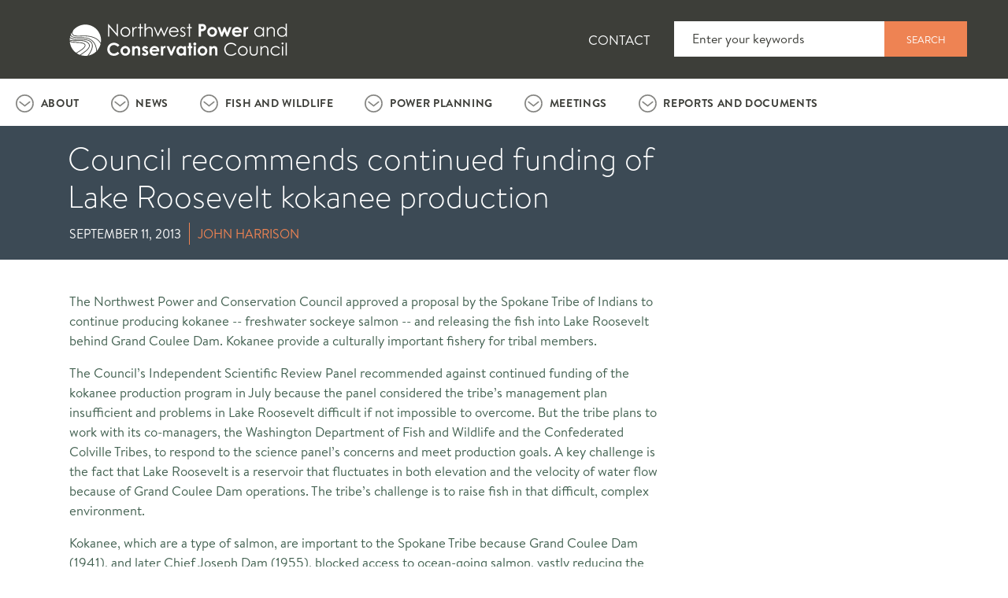

--- FILE ---
content_type: text/html; charset=utf-8
request_url: https://www.nwcouncil.org/news/2013/09/11/council-recommends-continued-funding-lake-roosevelt-kokanee-production/
body_size: 22920
content:

<!doctype html>
<html>
<head>

<!-- Google tag (gtag.js) -->
<script async src="https://www.googletagmanager.com/gtag/js?id=G-15FBJYVCEH"></script>
<script>
  window.dataLayer = window.dataLayer || [];
  function gtag(){dataLayer.push(arguments);}
  gtag('js', new Date());
  gtag('config', 'G-15FBJYVCEH');
</script>
<!-- End Google Tag Manager -->

<title>Council recommends continued funding of Lake Roosevelt kokanee production</title>
<meta name="viewport" content="width=device-width,initial-scale=1">

<link href="/static/img/apple-touch-icon.png" rel="apple-touch-icon-precomposed" />
<link href="/static/img/apple-touch-icon-57x57.png" rel="apple-touch-icon-precomposed" sizes="57x57" />
<link href="/static/img/apple-touch-icon-60x60.png" rel="apple-touch-icon-precomposed" sizes="60x60" />
<link href="/static/img/apple-touch-icon-72x72.png" rel="apple-touch-icon-precomposed" sizes="72x72" />
<link href="/static/img/apple-touch-icon-76x76.png" rel="apple-touch-icon-precomposed" sizes="76x76" />
<link href="/static/img/apple-touch-icon-114x114.png" rel="apple-touch-icon-precomposed" sizes="114x114" />
<link href="/static/img/apple-touch-icon-120x120.png" rel="apple-touch-icon-precomposed" sizes="120x120" />
<link href="/static/img/apple-touch-icon-144x144.png" rel="apple-touch-icon-precomposed" sizes="144x144" />
<link href="/static/img/apple-touch-icon-152x152.png" rel="apple-touch-icon-precomposed" sizes="152x152" />
<link href="/static/img/apple-touch-icon-180x180.png" rel="apple-touch-icon-precomposed" sizes="180x180" />

<link rel="icon" type="image/icon" href="/static/img/favicon.ico">
<link rel="stylesheet" href="/static/common/css/bootstrap.min.css">
<link rel="stylesheet" href="https://pro.fontawesome.com/releases/v5.13.0/css/all.css">
<link rel="stylesheet" href="/static/common/css/elements.css" media="all">
<link rel="stylesheet" href="/static/css/site.css"/>
<script src="/static/common/js/jquery-3.6.0.min.js"></script>
<script src="/static/common/js/bootstrap.bundle.min.js"></script>
<script src="https://cdn.jsdelivr.net/npm/dayjs@1.10.6/dayjs.min.js"></script>
<script src="https://cdn.jsdelivr.net/npm/lodash@4.17.21/lodash.min.js" integrity="sha256-qXBd/EfAdjOA2FGrGAG+b3YBn2tn5A6bhz+LSgYD96k=" crossorigin="anonymous"></script>
<script src="/static/js/site.js"></script>
<link rel="stylesheet" href="https://cdn.jsdelivr.net/npm/bootstrap-icons@1.5.0/font/bootstrap-icons.css">



  
    <meta name="description" content="The Northwest Power and Conservation Council approved a proposal by the Spokane Tribe of Indians to continue producing kokanee -- freshwater sockeye salmon -- and releasing the fish into Lake Roosevelt behind Grand Coulee Dam. Kokanee provide a culturally important" />
  


<link rel="stylesheet" href="/static/css/news.css"/>


</head>
<body>
  
  

<header class="container-fluid header">
    
        

<div class="container">
    
        

<div class="row">
    
        

<div class="col">
    
        


    <a href="/"
    
    >








<img src="https://www.nwcouncil.org/static/img/logo.svg"
    alt="council logo"
    
    
    
    class="img-fluid site-logo" alt="council logo"
>






    </a>




    
        


    <a href="/"
    
    >








<img src="https://www.nwcouncil.org/static/img/search.png"
    alt=""
    
    
    
    class="img-fluid"
>






    </a>




    
        


    <a href="/"
    
    >








<img src="https://www.nwcouncil.org/static/img/menu.png"
    alt=""
    
    
    
    class="img-fluid"
>






    </a>




    
</div>

    
        

<div class="col">
    
        

<div class="list-group">
    
        <a href="https://www.nwcouncil.org/contact"
	
	 class
>

Contact

</a>
    
</div>

    
</div>

    
        

<div class="col">
    
        

<form method="post"
    id="cms-form"
    class="cms-form"
    
    
    >

    

    
        <input type="hidden" name="csrfmiddlewaretoken" value="pJ7CeUlKvzjtNZmiiEVZijYOuYqJUl0NzkjnhZdCuewkG9HRYZZp7RrzKpvSVhcP">
        
            


    

    <label for="id_search">
        Search
        
            <abbr title="Required field">*</abbr>
        
    </label>

    <input type="text" name="search" placeholder="Enter your keywords" class="form-control" required id="id_search">

    

    


        
            <button type="submit"  class="btn btn-warning">
    Search
</button>

        
        
            <input type="hidden" name="language" value="en" id="id_language">
        
            <input type="hidden" name="form_plugin_id" value="51265" id="id_form_plugin_id">
        
    
</form>








    
</div>

    
</div>

    
</div>

    
</header>

  
  
  <div class="container-fluid main-menu">
    

<div 
    id="parent-106452"
    data-children=".card"
    role="tablist"
>
    
        
            

<div 
    id="trigger-about"
    role="tab"
    data-toggle="collapse"
    data-target="#container-about"
    aria-controls="container-about"
    aria-expanded="false"
>
    
        <a href="https://www.nwcouncil.org/about"
	
	 class
>

About

</a>
    
</div>

        
            

<div class="collapse"
    id="container-about"
    role="tabpanel"
    data-parent="#parent-106452"
    aria-labelledby="trigger-about"
>
    
        
<div class="container-fluid background-container nwc-darkblue" style="">
	
	<div class="container">
	
        

<div class="row">
    
        

<div class="col col-lg-9">
    
        <h4>Integrating energy and the environment in the Columbia River Basin</h4>
    
</div>

    
        

<div class="col col-lg-3">
    
        <a href="//www.nwcouncil.org/about/"
	
	 class="btn btn-primary"
>

About the Council

</a>
    
</div>

    
</div>

    
	</div>
</div>
    
        
<div class="container-fluid background-container nwc-blue" style="">
	
	<div class="container">
	
        

<div class="row">
    
        

<div class="col">
    
        

<div class="list-group">
    
        <a href="https://www.nwcouncil.org/about/mission-and-strategy/"
	
	 class
>

Mission and Strategy

</a>
    
        <a href="https://www.nwcouncil.org/contact/"
	
	 class
>

Members and Staff

</a>
    
        <a href="https://www.nwcouncil.org/about/bylaws/"
	
	 class
>

Bylaws

</a>
    
        <a href="https://www.nwcouncil.org/about/policies/"
	
	 class
>

Policies

</a>
    
        <a href="https://www.nwcouncil.org/about/careers/"
	
	 class
>

Careers / RFPs

</a>
    
</div>

    
</div>

    
        

<div class="col">
    
</div>

    
        

<div class="col">
    
</div>

    
</div>

    
	</div>
</div>
    
</div>

        
            

<div 
    id="trigger-news"
    role="tab"
    data-toggle="collapse"
    data-target="#container-news"
    aria-controls="container-news"
    aria-expanded="false"
>
    
        <a href="https://www.nwcouncil.org/news"
	
	 class
>

News

</a>
    
</div>

        
            

<div class="collapse"
    id="container-news"
    role="tabpanel"
    data-parent="#parent-106452"
    aria-labelledby="trigger-news"
>
    
        
<div class="container-fluid background-container nwc-darkblue" style="">
	
	<div class="container">
	
        

<div class="row">
    
        

<div class="col col-lg-9">
    
        <h4>See what the Council is up to.</h4>
    
</div>

    
        

<div class="col col-lg-3">
    
        <a href="//www.nwcouncil.org/news/"
	
	 class="btn btn-primary"
>

Read the Latest News

</a>
    
</div>

    
</div>

    
	</div>
</div>
    
        
<div class="container-fluid background-container nwc-blue" style="">
	
	<div class="container">
	
        

<div class="row">
    
        

<div class="col">
    
        

<div class="list-group">
    
        <a href="//www.nwcouncil.org/news/"
	
	 class
>

Read All News

</a>
    
        <a href="https://www.nwcouncil.org/news/press-resources/"
	
	 class
>

Press Resources

</a>
    
        <a href="https://www.nwcouncil.org/news/newsletters/"
	
	 class
>

Newsletters

</a>
    
        <a href="https://www.nwcouncil.org/news/international-columbia-river/"
	
	 class
>

International Columbia River

</a>
    
</div>

    
</div>

    
        

<div class="col">
    
        <h2>Explore News By Topic</h2>
    
        

<div class="list-group">
    
        <a href="https://www.nwcouncil.org/news/category/fish-and-wildlife/"
	
	 class
>

Fish and Wildlife Planning

</a>
    
        <a href="https://www.nwcouncil.org/news/tag/salmon-and-steelhead/"
	
	 class
>

Salmon and Steelhead

</a>
    
        <a href="https://www.nwcouncil.org/news/tag/wildlife/"
	
	 class
>

Wildlife

</a>
    
        <a href="https://www.nwcouncil.org/news/category/energy/"
	
	 class
>

Energy Planning

</a>
    
        <a href="https://www.nwcouncil.org/news/tag/energy-efficiency/"
	
	 class
>

Energy Efficiency

</a>
    
        <a href="https://www.nwcouncil.org/news/tag/demand-response/"
	
	 class
>

Demand Response

</a>
    
</div>

    
</div>

    
        

<div class="col">
    
</div>

    
</div>

    
	</div>
</div>
    
</div>

        
            

<div 
    id="trigger-fish-and-wildlife"
    role="tab"
    data-toggle="collapse"
    data-target="#container-fish-and-wildlife"
    aria-controls="container-fish-and-wildlife"
    aria-expanded="false"
>
    
        <a href="https://www.nwcouncil.org/fish-and-wildlife"
	
	 class
>

Fish and Wildlife

</a>
    
</div>

        
            

<div class="collapse"
    id="container-fish-and-wildlife"
    role="tabpanel"
    data-parent="#parent-106452"
    aria-labelledby="trigger-fish-and-wildlife"
>
    
        
<div class="container-fluid background-container nwc-darkblue" style="">
	
	<div class="container">
	
        

<div class="row">
    
        

<div class="col col-lg-9">
    
        <h4>The Council works to protect and enhance fish and wildlife in the Columbia River Basin. Its Fish &amp; Wildlife Program guides project funding by the Bonneville Power Administration.</h4>
    
</div>

    
        

<div class="col col-lg-3">
    
        <a href="//www.nwcouncil.org/fish-and-wildlife/"
	
	 class="btn btn-primary"
>

Fish and Wildlife Overview

</a>
    
</div>

    
</div>

    
	</div>
</div>
    
        
<div class="container-fluid background-container nwc-blue" style="">
	
	<div class="container">
	
        

<div class="row">
    
        

<div class="col">
    
        <h2><a href="/amend">The Fish and Wildlife Program</a></h2>
    
        

<div class="list-group">
    
        <a href="https://www.nwcouncil.org/amend"
	
	 class
>

2025-26 Amendment Process

</a>
    
        <a href="https://www.nwcouncil.org/reports/2014-columbia-river-basin-fish-and-wildlife-program"
	
	 class
>

2014/2020 Program

</a>
    
        <a href="https://www.nwcouncil.org/fish-and-wildlife/program-tracker"
	
	 class
>

Program Tracker: Resources, Tools, Maps

</a>
    
        <a href="https://www.nwcouncil.org/fish-and-wildlife/project-reviews-and-recommendations"
	
	 class
>

Project Reviews and Recommendations

</a>
    
        <a href="https://www.nwcouncil.org/fish-and-wildlife/costs-report"
	
	 class
>

Costs Reports

</a>
    
</div>

    
        
<div class="explore-page-list">
	<h2>Independent Review Groups</h2>
	<ul>
		<li><a href="/fish-and-wildlife/fw-independent-advisory-committees/independent-economic-advisory-board/">Independent Economic Analysis Board (IEAB)</a></li><li><a href="/fish-and-wildlife/fw-independent-advisory-committees/independent-scientific-advisory-board/">Independent Scientific Advisory Board (ISAB)</a></li><li><a href="/fish-and-wildlife/fw-independent-advisory-committees/independent-scientific-review-panel/">Independent Scientific Review Panel (ISRP)</a></li>
	</ul>
</div>
    
</div>

    
        

<div class="col">
    
        
<div class="explore-page-list">
	<h2>Forums and Workgroups</h2>
	<ul>
		<li><a href="/fish-and-wildlife/forums-and-workgroups/om-strategic-plan/">Asset Management Subcommittee</a></li><li><a href="/fish-and-wildlife/fw-forums-and-workgroups/ocean-and-plume-science-and-management-forum/">Ocean and Plume Science and Management Forum</a></li><li><a href="/fish-and-wildlife/fw-forums-and-workgroups/regional-coordination/">Regional Coordination</a></li><li><a href="/fish-and-wildlife/fw-forums-and-workgroups/science-policy-exchange/">Science and Policy Exchange</a></li><li><a href="/fish-and-wildlife/fw-forums-and-workgroups/toxic-workgroup/">Toxics Workgroup</a></li><li><a href="/fish-and-wildlife/forums-and-workgroups/rme/">Columbia Basin Research, Monitoring and Evaluation Workgroup</a></li><li><a href="/fish-and-wildlife/forums-and-workgroups/hatchery/">Informal Hatchery Workgroup</a></li><li><a href="/fish-and-wildlife/forums-and-workgroups/strategy-performance-indicator-workgroup/">Strategy Performance Indicator Workgroup</a></li>
	</ul>
</div>
    
</div>

    
        

<div class="col">
    
        <h2>Topics</h2>
    
        

<div class="list-group">
    
        <a href="//www.nwcouncil.org/fish-and-wildlife/fw-topics/adaptive-management/"
	
	 class
>

Adaptive Management

</a>
    
        <a href="//www.nwcouncil.org/fish-and-wildlife/topics/reintroduction-anadromous-fish-above-chief-joseph-and-grand-coulee/"
	
	 class
>

Anadromous Fish Mitigation

</a>
    
        <a href="//www.nwcouncil.org/fish-and-wildlife/fw-topics/blocked-area-mitigation/"
	
	 class
>

Blocked Areas

</a>
    
        <a href="//www.nwcouncil.org/fish-and-wildlife/screens/"
	
	 class
>

Fish Screens

</a>
    
        <a href="//www.nwcouncil.org/fish-and-wildlife/hatcheries/"
	
	 class
>

Hatcheries &amp; Artificial Production

</a>
    
        <a href="//www.nwcouncil.org/fish-and-wildlife/topics/invasive-species/"
	
	 class
>

Invasive and Non-Native Species

</a>
    
        <a href="//www.nwcouncil.org/fish-and-wildlife/topics/rescuing-brother-eel/"
	
	 class
>

Lamprey

</a>
    
        <a href="//www.nwcouncil.org/fish-and-wildlife/fw-topics/predation/"
	
	 class
>

Predation: Sea lions, pike, birds

</a>
    
        <a href="//www.nwcouncil.org/fish-and-wildlife/fw-topics/protected-areas/"
	
	 class
>

Protected Areas

</a>
    
        <a href="//www.nwcouncil.org/fish-and-wildlife/fw-topics/research-plan-updates/"
	
	 class
>

Research Plan

</a>
    
        <a href="//www.nwcouncil.org/fish-and-wildlife/fw-topics/resident-fish/"
	
	 class
>

Resident Fish

</a>
    
        <a href="//www.nwcouncil.org/fish-and-wildlife/program-tracker/"
	
	 class
>

Program Tracker: Resources, Tools, Maps

</a>
    
        <a href="//www.nwcouncil.org/fish-and-wildlife/topics/sockeye/"
	
	 class
>

Sockeye

</a>
    
        <a href="//www.nwcouncil.org/fish-and-wildlife/fw-topics/white-sturgeon/"
	
	 class
>

Sturgeon

</a>
    
</div>

    
</div>

    
</div>

    
	</div>
</div>
    
</div>

        
            

<div 
    id="trigger-energy"
    role="tab"
    data-toggle="collapse"
    data-target="#container-energy"
    aria-controls="container-energy"
    aria-expanded="false"
>
    
        <a href="//www.nwcouncil.org/energy/"
	
	 class
>

Power Planning

</a>
    
</div>

        
            

<div class="collapse"
    id="container-energy"
    role="tabpanel"
    data-parent="#parent-106452"
    aria-labelledby="trigger-energy"
>
    
        
<div class="container-fluid background-container nwc-darkblue" style="">
	
	<div class="container">
	
        

<div class="row">
    
        

<div class="col col-lg-9">
    
        <h4>The Council develops a plan, updated every five years, to assure the Pacific Northwest of an adequate, efficient, economical, and reliable power supply.</h4>
    
</div>

    
        

<div class="col col-lg-3">
    
        <a href="//www.nwcouncil.org/energy/"
	
	 class="btn btn-primary"
>

Power Planning Overview

</a>
    
</div>

    
</div>

    
	</div>
</div>
    
        
<div class="container-fluid background-container nwc-blue" style="">
	
	<div class="container">
	
        

<div class="row">
    
        

<div class="col">
    
        <h2>The Northwest Power Plan</h2>
    
        

<div class="list-group">
    
        <a href="//www.nwcouncil.org/energy/ninthpowerplan/"
	
	 class
>

9th Northwest Power Plan

</a>
    
        <a href="https://www.nwcouncil.org/2021-northwest-power-plan"
	
	 class
>

The 2021 Northwest Power Plan

</a>
    
        <a href="https://www.nwcouncil.org/2021powerplan_sitemap"
	
	 class
>

2021 Plan Supporting Materials

</a>
    
        <a href="https://www.nwcouncil.org/2021-northwest-power-plan/mid-term-assessment/"
	
	 class
>

2021 Plan Mid-term Assessment

</a>
    
        <a href="https://www.nwcouncil.org/power-planning"
	
	 class
>

Planning Process and Past Power Plans

</a>
    
</div>

    
        <h2><a href="/energy/tools-and-models/">Technical tools and models</a></h2>
    
</div>

    
        

<div class="col">
    
        <h2><a href="/energy/energy-advisory-committees/">Advisory Committees</a></h2>
    
        

<div class="list-group">
    
        <a href="//www.nwcouncil.org/energy/energy-advisory-committees/climate-and-weather/"
	
	 class
>

Climate and Weather

</a>
    
        <a href="//www.nwcouncil.org/energy/energy-advisory-committees/conservation-resources-advisory-committee/"
	
	 class
>

Conservation Resources

</a>
    
        <a href="//www.nwcouncil.org/energy/energy-advisory-committees/demand-forecast-advisory-committee/"
	
	 class
>

Demand Forecast

</a>
    
        <a href="//www.nwcouncil.org/energy/energy-advisory-committees/demand-response-advisory-committee/"
	
	 class
>

Demand Response

</a>
    
        <a href="//www.nwcouncil.org/energy/energy-advisory-committees/fuels-advisory-committee/"
	
	 class
>

Fuels

</a>
    
        <a href="//www.nwcouncil.org/energy/energy-advisory-committees/generating-resources-advisory-committee/"
	
	 class
>

Generating Resources

</a>
    
        <a href="//www.nwcouncil.org/energy/energy-advisory-committees/resource-adequacy-advisory-committee/"
	
	 class
>

Resource Adequacy

</a>
    
        <a href="//www.nwcouncil.org/energy/energy-advisory-committees/system-analysis-advisory-committee/"
	
	 class
>

System Analysis

</a>
    
        <a href="https://rtf.nwcouncil.org"
	
	 class
>

Regional Technical Forum (RTF)

</a>
    
        <a href="//www.nwcouncil.org/energy/energy-advisory-committees/rtf-policy-advisory-committee/"
	
	 class
>

RTF Policy

</a>
    
</div>

    
</div>

    
        

<div class="col">
    
        <h2>TOPICS</h2>
    
        

<div class="list-group">
    
        <a href="//www.nwcouncil.org/energy/energy-topics/energy-efficiency/"
	
	 class
>

Energy Efficiency

</a>
    
        <a href="//www.nwcouncil.org/energy/energy-topics/demand-response/"
	
	 class
>

Demand Response

</a>
    
        <a href="//www.nwcouncil.org/energy/energy-topics/power-supply/"
	
	 class
>

Power Supply

</a>
    
        <a href="//www.nwcouncil.org/energy/energy-topics/resource-adequacy/"
	
	 class
>

Resource Adequacy

</a>
    
        <a href="//www.nwcouncil.org/energy/energy-topics/hydropower/"
	
	 class
>

Hydropower

</a>
    
        <a href="//www.nwcouncil.org/energy/energy-topics/transmission/"
	
	 class
>

Transmission

</a>
    
        <a href="//www.nwcouncil.org/energy/annual-studies/"
	
	 class
>

Annual Studies

</a>
    
</div>

    
        <h2><a title="Past processes, committees, tools and processes" href="/energy/energy-archives/">ARCHIVES</a></h2>
    
</div>

    
</div>

    
	</div>
</div>
    
</div>

        
            

<div 
    id="trigger-meetings"
    role="tab"
    data-toggle="collapse"
    data-target="#container-meetings"
    aria-controls="container-meetings"
    aria-expanded="false"
>
    
        <a href="https://www.nwcouncil.org/calendar"
	
	 class
>

Meetings

</a>
    
</div>

        
            

<div class="collapse"
    id="container-meetings"
    role="tabpanel"
    data-parent="#parent-106452"
    aria-labelledby="trigger-meetings"
>
    
        

<div class="calendar-promo row">
	<div class="container">
		<a class="meeting-details-link" href="/meeting/council-meeting-2026-02-10">
			<img src="/static/img/calendar-o--white.svg">
			<span class="meeting-title">See next Council Meeting</span>
			<span class="meeting-date">February 10, 2026 in Portland &#x203A;</span>
		</a>
		<a class="link-all-meetings" href="/calendar/">
			See all meetings &#x203A;
		</a>
	</div>
</div>


    
        


<!-- TODO: These should be pulled from the local javascript, but we don't have a js package manager yet -->
<link rel="stylesheet" href="https://cdnjs.cloudflare.com/ajax/libs/tiny-slider/2.9.4/tiny-slider.css">
<script src="https://cdnjs.cloudflare.com/ajax/libs/tiny-slider/2.9.4/min/tiny-slider.js"></script>
<script src="/static/common/js/upcoming_meetings_tile.js"></script>
<link rel="stylesheet" href="/static/common/css/upcoming_meetings_tile.css">
<div class="upcoming_meetings_tile" data-initialized="false" data-num_display_meetings="5" data-center_next="True" data-num_meetings="55" data-upcoming_location="28">
  <div class="upcoming_meetings_slider_header">
    <div>
      <span class="upcoming_meetings_slider_previous" title="Previous"></span>
    </div>
    <div>
      <h4>Recent and Upcoming Meetings</h4>
      <span class="upcoming_meetings_swipe_text">Swipe left or right</span>
    </div>
    <span class="upcoming_meetings_slider_next" title="Next"></span>
  </div>
  <div class="upcoming_meetings_slider">
    
      
      <div class="upcoming_meetings_meeting_list">

      
      
        
          <div class="upcoming_meetings_slider_meeting_date">
            <div class="upcoming_meetings_monthyear">
              JUL
              
              2025
              
            </div>
            <div class="upcoming_meetings_days">
              <span>
                TUE
              </span>
              
              <span>
                WED
              </span>
              
            </div>
            <div class="upcoming_meetings_dates">
              <span class="upcoming_meetings_slider_meeting_date-start">
                15
              </span>
              
              - <span class="upcoming_meetings_slider_meeting_date-start">
                16
              </span>
              
            </div>
          </div>
        
        <span class="upcoming_meetings_slider_meeting">
          <a href=/meeting/council-meeting-2025-07-15 class="upcoming_meetings_slider_meeting_link">
            
            <div class="upcoming_meetings_slider_title">
              Council Meeting
            </div>
          </a>
        </span>
      
      </div>
    
      
      <div class="upcoming_meetings_meeting_list">

      
      
        
          <div class="upcoming_meetings_slider_meeting_date">
            <div class="upcoming_meetings_monthyear">
              JUL
              
              2025
              
            </div>
            <div class="upcoming_meetings_days">
              <span>
                THU
              </span>
              
            </div>
            <div class="upcoming_meetings_dates">
              <span class="upcoming_meetings_slider_meeting_date-start">
                17
              </span>
              
            </div>
          </div>
        
        <span class="upcoming_meetings_slider_meeting">
          <a href=/meeting/system-analysis-advisory-committee-2025-07-17 class="upcoming_meetings_slider_meeting_link">
            
              <div class="upcoming_meetings_slider_time">
                9:30 am—3:30 pm
              </div>
            
            <div class="upcoming_meetings_slider_title">
              System Analysis Advisory Committee
            </div>
          </a>
        </span>
      
      </div>
    
      
      <div class="upcoming_meetings_meeting_list">

      
      
        
          <div class="upcoming_meetings_slider_meeting_date">
            <div class="upcoming_meetings_monthyear">
              JUL
              
              2025
              
            </div>
            <div class="upcoming_meetings_days">
              <span>
                MON
              </span>
              
            </div>
            <div class="upcoming_meetings_dates">
              <span class="upcoming_meetings_slider_meeting_date-start">
                21
              </span>
              
            </div>
          </div>
        
        <span class="upcoming_meetings_slider_meeting">
          <a href=/meeting/public-affairs-committee-2025-07-21 class="upcoming_meetings_slider_meeting_link">
            
              <div class="upcoming_meetings_slider_time">
                10:30 am—12:00 pm
              </div>
            
            <div class="upcoming_meetings_slider_title">
              Public Affairs Committee
            </div>
          </a>
        </span>
      
      </div>
    
      
      <div class="upcoming_meetings_meeting_list">

      
      
        
          <div class="upcoming_meetings_slider_meeting_date">
            <div class="upcoming_meetings_monthyear">
              JUL
              
              2025
              
            </div>
            <div class="upcoming_meetings_days">
              <span>
                TUE
              </span>
              
            </div>
            <div class="upcoming_meetings_dates">
              <span class="upcoming_meetings_slider_meeting_date-start">
                22
              </span>
              
            </div>
          </div>
        
        <span class="upcoming_meetings_slider_meeting">
          <a href=https://rtf.nwcouncil.org/calendar/rtf-meeting-2025-07-22 class="upcoming_meetings_slider_meeting_link">
            
              <div class="upcoming_meetings_slider_time">
                9:00 am—4:00 pm
              </div>
            
            <div class="upcoming_meetings_slider_title">
              RTF Meeting
            </div>
          </a>
        </span>
      
      </div>
    
      
      <div class="upcoming_meetings_meeting_list">

      
      
        
          <div class="upcoming_meetings_slider_meeting_date">
            <div class="upcoming_meetings_monthyear">
              AUG
              
              2025
              
            </div>
            <div class="upcoming_meetings_days">
              <span>
                TUE
              </span>
              
              <span>
                WED
              </span>
              
            </div>
            <div class="upcoming_meetings_dates">
              <span class="upcoming_meetings_slider_meeting_date-start">
                12
              </span>
              
              - <span class="upcoming_meetings_slider_meeting_date-start">
                13
              </span>
              
            </div>
          </div>
        
        <span class="upcoming_meetings_slider_meeting">
          <a href=/meeting/council-meeting-2025-08-12 class="upcoming_meetings_slider_meeting_link">
            
            <div class="upcoming_meetings_slider_title">
              Council Meeting
            </div>
          </a>
        </span>
      
      </div>
    
      
      <div class="upcoming_meetings_meeting_list">

      
      
        
          <div class="upcoming_meetings_slider_meeting_date">
            <div class="upcoming_meetings_monthyear">
              AUG
              
              2025
              
            </div>
            <div class="upcoming_meetings_days">
              <span>
                TUE
              </span>
              
            </div>
            <div class="upcoming_meetings_dates">
              <span class="upcoming_meetings_slider_meeting_date-start">
                19
              </span>
              
            </div>
          </div>
        
        <span class="upcoming_meetings_slider_meeting">
          <a href=https://rtf.nwcouncil.org/calendar/rtf-meeting-2025-08-19 class="upcoming_meetings_slider_meeting_link">
            
              <div class="upcoming_meetings_slider_time">
                9:00 am—1:00 pm
              </div>
            
            <div class="upcoming_meetings_slider_title">
              RTF Meeting
            </div>
          </a>
        </span>
      
      </div>
    
      
      <div class="upcoming_meetings_meeting_list">

      
      
        
          <div class="upcoming_meetings_slider_meeting_date">
            <div class="upcoming_meetings_monthyear">
              AUG
              
              2025
              
            </div>
            <div class="upcoming_meetings_days">
              <span>
                WED
              </span>
              
              <span>
                FRI
              </span>
              
            </div>
            <div class="upcoming_meetings_dates">
              <span class="upcoming_meetings_slider_meeting_date-start">
                20
              </span>
              
              - <span class="upcoming_meetings_slider_meeting_date-start">
                22
              </span>
              
            </div>
          </div>
        
        <span class="upcoming_meetings_slider_meeting">
          <a href=/meeting/congressional-tour-sun-valley-idaho-2025-08-20 class="upcoming_meetings_slider_meeting_link">
            
            <div class="upcoming_meetings_slider_title">
              Congressional tour: Sun Valley Idaho
            </div>
          </a>
        </span>
      
      </div>
    
      
      <div class="upcoming_meetings_meeting_list">

      
      
        
          <div class="upcoming_meetings_slider_meeting_date">
            <div class="upcoming_meetings_monthyear">
              AUG
              
              2025
              
            </div>
            <div class="upcoming_meetings_days">
              <span>
                TUE
              </span>
              
            </div>
            <div class="upcoming_meetings_dates">
              <span class="upcoming_meetings_slider_meeting_date-start">
                26
              </span>
              
            </div>
          </div>
        
        <span class="upcoming_meetings_slider_meeting">
          <a href=/meeting/system-analysis-and-resource-adequacy-combined-advisory-committees-2025-08-26 class="upcoming_meetings_slider_meeting_link">
            
              <div class="upcoming_meetings_slider_time">
                9:00 am—12:00 pm
              </div>
            
            <div class="upcoming_meetings_slider_title">
              System Analysis and Resource Adequacy Combined Advisory Committees
            </div>
          </a>
        </span>
      
      </div>
    
      
      <div class="upcoming_meetings_meeting_list">

      
      
        
          <div class="upcoming_meetings_slider_meeting_date">
            <div class="upcoming_meetings_monthyear">
              SEP
              
              2025
              
            </div>
            <div class="upcoming_meetings_days">
              <span>
                TUE
              </span>
              
              <span>
                WED
              </span>
              
            </div>
            <div class="upcoming_meetings_dates">
              <span class="upcoming_meetings_slider_meeting_date-start">
                09
              </span>
              
              - <span class="upcoming_meetings_slider_meeting_date-start">
                10
              </span>
              
            </div>
          </div>
        
        <span class="upcoming_meetings_slider_meeting">
          <a href=/meeting/council-meeting-2025-09-09 class="upcoming_meetings_slider_meeting_link">
            
            <div class="upcoming_meetings_slider_title">
              Council Meeting
            </div>
          </a>
        </span>
      
      </div>
    
      
      <div class="upcoming_meetings_meeting_list">

      
      
        
          <div class="upcoming_meetings_slider_meeting_date">
            <div class="upcoming_meetings_monthyear">
              SEP
              
              2025
              
            </div>
            <div class="upcoming_meetings_days">
              <span>
                TUE
              </span>
              
            </div>
            <div class="upcoming_meetings_dates">
              <span class="upcoming_meetings_slider_meeting_date-start">
                16
              </span>
              
            </div>
          </div>
        
        <span class="upcoming_meetings_slider_meeting">
          <a href=https://rtf.nwcouncil.org/calendar/rtf-meeting-2025-09-16 class="upcoming_meetings_slider_meeting_link">
            
              <div class="upcoming_meetings_slider_time">
                9:00 am—3:30 pm
              </div>
            
            <div class="upcoming_meetings_slider_title">
              RTF Meeting
            </div>
          </a>
        </span>
      
      </div>
    
      
      <div class="upcoming_meetings_meeting_list">

      
      
        
          <div class="upcoming_meetings_slider_meeting_date">
            <div class="upcoming_meetings_monthyear">
              SEP
              
              2025
              
            </div>
            <div class="upcoming_meetings_days">
              <span>
                THU
              </span>
              
            </div>
            <div class="upcoming_meetings_dates">
              <span class="upcoming_meetings_slider_meeting_date-start">
                18
              </span>
              
            </div>
          </div>
        
        <span class="upcoming_meetings_slider_meeting">
          <a href=/meeting/rtf-policy-advisory-committee-2025-09-18 class="upcoming_meetings_slider_meeting_link">
            
              <div class="upcoming_meetings_slider_time">
                1:00 pm—2:30 pm
              </div>
            
            <div class="upcoming_meetings_slider_title">
              RTF Policy Advisory Committee
            </div>
          </a>
        </span>
      
      </div>
    
      
      <div class="upcoming_meetings_meeting_list">

      
      
        
          <div class="upcoming_meetings_slider_meeting_date">
            <div class="upcoming_meetings_monthyear">
              SEP
              
              2025
              
            </div>
            <div class="upcoming_meetings_days">
              <span>
                TUE
              </span>
              
              <span>
                WED
              </span>
              
            </div>
            <div class="upcoming_meetings_dates">
              <span class="upcoming_meetings_slider_meeting_date-start">
                23
              </span>
              
              - <span class="upcoming_meetings_slider_meeting_date-start">
                24
              </span>
              
            </div>
          </div>
        
        <span class="upcoming_meetings_slider_meeting">
          <a href=/meeting/council-work-session-2025-09-23 class="upcoming_meetings_slider_meeting_link">
            
            <div class="upcoming_meetings_slider_title">
              Council Work Session
            </div>
          </a>
        </span>
      
      </div>
    
      
      <div class="upcoming_meetings_meeting_list">

      
      
        
          <div class="upcoming_meetings_slider_meeting_date">
            <div class="upcoming_meetings_monthyear">
              SEP
              
              2025
              
            </div>
            <div class="upcoming_meetings_days">
              <span>
                MON
              </span>
              
            </div>
            <div class="upcoming_meetings_dates">
              <span class="upcoming_meetings_slider_meeting_date-start">
                29
              </span>
              
            </div>
          </div>
        
        <span class="upcoming_meetings_slider_meeting">
          <a href=/meeting/regional-coordination-forum-rcf-adaptive-management-work-session-2025-09-29 class="upcoming_meetings_slider_meeting_link">
            
              <div class="upcoming_meetings_slider_time">
                1:00 pm—5:00 pm
              </div>
            
            <div class="upcoming_meetings_slider_title">
              Regional Coordination Forum (RCF) - Adaptive Management Work Session
            </div>
          </a>
        </span>
      
      </div>
    
      
      <div class="upcoming_meetings_meeting_list">

      
      
        
          <div class="upcoming_meetings_slider_meeting_date">
            <div class="upcoming_meetings_monthyear">
              OCT
              
              2025
              
            </div>
            <div class="upcoming_meetings_days">
              <span>
                WED
              </span>
              
            </div>
            <div class="upcoming_meetings_dates">
              <span class="upcoming_meetings_slider_meeting_date-start">
                01
              </span>
              
            </div>
          </div>
        
        <span class="upcoming_meetings_slider_meeting">
          <a href=/meeting/system-analysis-and-resource-adequacy-combined-advisory-committees-2025-10-01 class="upcoming_meetings_slider_meeting_link">
            
              <div class="upcoming_meetings_slider_time">
                9:00 am—3:30 pm
              </div>
            
            <div class="upcoming_meetings_slider_title">
              System Analysis and Resource Adequacy Combined Advisory Committees
            </div>
          </a>
        </span>
      
      </div>
    
      
      <div class="upcoming_meetings_meeting_list">

      
      
        
          <div class="upcoming_meetings_slider_meeting_date">
            <div class="upcoming_meetings_monthyear">
              OCT
              
              2025
              
            </div>
            <div class="upcoming_meetings_days">
              <span>
                TUE
              </span>
              
              <span>
                THU
              </span>
              
            </div>
            <div class="upcoming_meetings_dates">
              <span class="upcoming_meetings_slider_meeting_date-start">
                14
              </span>
              
              - <span class="upcoming_meetings_slider_meeting_date-start">
                16
              </span>
              
            </div>
          </div>
        
        <span class="upcoming_meetings_slider_meeting">
          <a href=/meeting/council-meeting-2025-10-15 class="upcoming_meetings_slider_meeting_link">
            
            <div class="upcoming_meetings_slider_title">
              Council Meeting
            </div>
          </a>
        </span>
      
      </div>
    
      
      <div class="upcoming_meetings_meeting_list">

      
      
        
          <div class="upcoming_meetings_slider_meeting_date">
            <div class="upcoming_meetings_monthyear">
              OCT
              
              2025
              
            </div>
            <div class="upcoming_meetings_days">
              <span>
                TUE
              </span>
              
            </div>
            <div class="upcoming_meetings_dates">
              <span class="upcoming_meetings_slider_meeting_date-start">
                21
              </span>
              
            </div>
          </div>
        
        <span class="upcoming_meetings_slider_meeting">
          <a href=https://rtf.nwcouncil.org/calendar/rtf-meeting-2025-10-21 class="upcoming_meetings_slider_meeting_link">
            
              <div class="upcoming_meetings_slider_time">
                9:00 am—4:00 pm
              </div>
            
            <div class="upcoming_meetings_slider_title">
              RTF Meeting
            </div>
          </a>
        </span>
      
      </div>
    
      
      <div class="upcoming_meetings_meeting_list">

      
      
        
          <div class="upcoming_meetings_slider_meeting_date">
            <div class="upcoming_meetings_monthyear">
              OCT
              
              2025
              
            </div>
            <div class="upcoming_meetings_days">
              <span>
                TUE
              </span>
              
              <span>
                WED
              </span>
              
            </div>
            <div class="upcoming_meetings_dates">
              <span class="upcoming_meetings_slider_meeting_date-start">
                28
              </span>
              
              - <span class="upcoming_meetings_slider_meeting_date-start">
                29
              </span>
              
            </div>
          </div>
        
        <span class="upcoming_meetings_slider_meeting">
          <a href=/meeting/council-work-session-2025-10-28 class="upcoming_meetings_slider_meeting_link">
            
            <div class="upcoming_meetings_slider_title">
              Council Work Session on F&amp;W Amendments
            </div>
          </a>
        </span>
      
      </div>
    
      
      <div class="upcoming_meetings_meeting_list">

      
      
        
          <div class="upcoming_meetings_slider_meeting_date">
            <div class="upcoming_meetings_monthyear">
              NOV
              
              2025
              
            </div>
            <div class="upcoming_meetings_days">
              <span>
                WED
              </span>
              
            </div>
            <div class="upcoming_meetings_dates">
              <span class="upcoming_meetings_slider_meeting_date-start">
                05
              </span>
              
            </div>
          </div>
        
        <span class="upcoming_meetings_slider_meeting">
          <a href=/meeting/system-analysis-advisory-committee-2025-11-05 class="upcoming_meetings_slider_meeting_link">
            
              <div class="upcoming_meetings_slider_time">
                9:00 am—12:00 pm
              </div>
            
            <div class="upcoming_meetings_slider_title">
              System Analysis Advisory Committee
            </div>
          </a>
        </span>
      
      </div>
    
      
      <div class="upcoming_meetings_meeting_list">

      
      
        
          <div class="upcoming_meetings_slider_meeting_date">
            <div class="upcoming_meetings_monthyear">
              NOV
              
              2025
              
            </div>
            <div class="upcoming_meetings_days">
              <span>
                THU
              </span>
              
            </div>
            <div class="upcoming_meetings_dates">
              <span class="upcoming_meetings_slider_meeting_date-start">
                13
              </span>
              
            </div>
          </div>
        
        <span class="upcoming_meetings_slider_meeting">
          <a href=https://rtf.nwcouncil.org/calendar/rtf-meeting-2025-11-13 class="upcoming_meetings_slider_meeting_link">
            
              <div class="upcoming_meetings_slider_time">
                9:00 am—1:00 pm
              </div>
            
            <div class="upcoming_meetings_slider_title">
              RTF Meeting
            </div>
          </a>
        </span>
      
      </div>
    
      
      <div class="upcoming_meetings_meeting_list">

      
      
        
          <div class="upcoming_meetings_slider_meeting_date">
            <div class="upcoming_meetings_monthyear">
              NOV
              
              2025
              
            </div>
            <div class="upcoming_meetings_days">
              <span>
                TUE
              </span>
              
              <span>
                WED
              </span>
              
            </div>
            <div class="upcoming_meetings_dates">
              <span class="upcoming_meetings_slider_meeting_date-start">
                18
              </span>
              
              - <span class="upcoming_meetings_slider_meeting_date-start">
                19
              </span>
              
            </div>
          </div>
        
        <span class="upcoming_meetings_slider_meeting">
          <a href=/meeting/council-meeting-2025-11-18 class="upcoming_meetings_slider_meeting_link">
            
            <div class="upcoming_meetings_slider_title">
              Council Meeting
            </div>
          </a>
        </span>
      
      </div>
    
      
      <div class="upcoming_meetings_meeting_list">

      
      
        
          <div class="upcoming_meetings_slider_meeting_date">
            <div class="upcoming_meetings_monthyear">
              DEC
              
              2025
              
            </div>
            <div class="upcoming_meetings_days">
              <span>
                WED
              </span>
              
              <span>
                THU
              </span>
              
            </div>
            <div class="upcoming_meetings_dates">
              <span class="upcoming_meetings_slider_meeting_date-start">
                03
              </span>
              
              - <span class="upcoming_meetings_slider_meeting_date-start">
                04
              </span>
              
            </div>
          </div>
        
        <span class="upcoming_meetings_slider_meeting">
          <a href=/meeting/council-work-session-on-fw-amendments-2025-12-03-1 class="upcoming_meetings_slider_meeting_link">
            
            <div class="upcoming_meetings_slider_title">
              Council Work Session on F&amp;W Amendments
            </div>
          </a>
        </span>
      
      </div>
    
      
      <div class="upcoming_meetings_meeting_list">

      
      
        
          <div class="upcoming_meetings_slider_meeting_date">
            <div class="upcoming_meetings_monthyear">
              DEC
              
              2025
              
            </div>
            <div class="upcoming_meetings_days">
              <span>
                TUE
              </span>
              
            </div>
            <div class="upcoming_meetings_dates">
              <span class="upcoming_meetings_slider_meeting_date-start">
                09
              </span>
              
            </div>
          </div>
        
        <span class="upcoming_meetings_slider_meeting">
          <a href=https://rtf.nwcouncil.org/calendar/rtf-meeting-2025-12-09 class="upcoming_meetings_slider_meeting_link">
            
              <div class="upcoming_meetings_slider_time">
                9:00 am—3:15 pm
              </div>
            
            <div class="upcoming_meetings_slider_title">
              RTF Meeting
            </div>
          </a>
        </span>
      
      </div>
    
      
      <div class="upcoming_meetings_meeting_list">

      
      
        
          <div class="upcoming_meetings_slider_meeting_date">
            <div class="upcoming_meetings_monthyear">
              DEC
              
              2025
              
            </div>
            <div class="upcoming_meetings_days">
              <span>
                TUE
              </span>
              
            </div>
            <div class="upcoming_meetings_dates">
              <span class="upcoming_meetings_slider_meeting_date-start">
                16
              </span>
              
            </div>
          </div>
        
        <span class="upcoming_meetings_slider_meeting">
          <a href=/meeting/council-meeting-2025-12-16 class="upcoming_meetings_slider_meeting_link">
            
              <div class="upcoming_meetings_slider_time">
                9:00 am—11:00 am
              </div>
            
            <div class="upcoming_meetings_slider_title">
              Council Meeting
            </div>
          </a>
        </span>
      
      </div>
    
      
      <div class="upcoming_meetings_meeting_list">

      
      
        
          <div class="upcoming_meetings_slider_meeting_date">
            <div class="upcoming_meetings_monthyear">
              DEC
              
              2025
              
            </div>
            <div class="upcoming_meetings_days">
              <span>
                FRI
              </span>
              
            </div>
            <div class="upcoming_meetings_dates">
              <span class="upcoming_meetings_slider_meeting_date-start">
                19
              </span>
              
            </div>
          </div>
        
        <span class="upcoming_meetings_slider_meeting">
          <a href=/meeting/council-meeting-executive-session-2025-12-19 class="upcoming_meetings_slider_meeting_link">
            
              <div class="upcoming_meetings_slider_time">
                9:00 am—10:00 am
              </div>
            
            <div class="upcoming_meetings_slider_title">
              Council Meeting Executive Session
            </div>
          </a>
        </span>
      
      </div>
    
      
      <div class="upcoming_meetings_meeting_list">

      
      
        
          <div class="upcoming_meetings_slider_meeting_date">
            <div class="upcoming_meetings_monthyear">
              JAN
              
              2026
              
            </div>
            <div class="upcoming_meetings_days">
              <span>
                TUE
              </span>
              
            </div>
            <div class="upcoming_meetings_dates">
              <span class="upcoming_meetings_slider_meeting_date-start">
                13
              </span>
              
            </div>
          </div>
        
        <span class="upcoming_meetings_slider_meeting">
          <a href=/meeting/council-meeting-2026-01-13 class="upcoming_meetings_slider_meeting_link">
            
              <div class="upcoming_meetings_slider_time">
                9:00 am—6:00 pm
              </div>
            
            <div class="upcoming_meetings_slider_title">
              Council Meeting
            </div>
          </a>
        </span>
      
        
        <span class="upcoming_meetings_slider_meeting">
          <a href=/meeting/public-hearing-2026-01-13 class="upcoming_meetings_slider_meeting_link">
            
              <div class="upcoming_meetings_slider_time">
                4:00 pm—6:00 pm
              </div>
            
            <div class="upcoming_meetings_slider_title">
              Public hearing on Draft 2026 Columbia River Basin Fish and Wildlife Program
            </div>
          </a>
        </span>
      
      </div>
    
      
      <div class="upcoming_meetings_meeting_list">

      
      
        
          <div class="upcoming_meetings_slider_meeting_date">
            <div class="upcoming_meetings_monthyear">
              JAN
              
              2026
              
            </div>
            <div class="upcoming_meetings_days">
              <span>
                WED
              </span>
              
            </div>
            <div class="upcoming_meetings_dates">
              <span class="upcoming_meetings_slider_meeting_date-start">
                21
              </span>
              
            </div>
          </div>
        
        <span class="upcoming_meetings_slider_meeting">
          <a href=https://rtf.nwcouncil.org/calendar/rtf-meeting-2026-01-21 class="upcoming_meetings_slider_meeting_link">
            
              <div class="upcoming_meetings_slider_time">
                9:00 am—4:00 pm
              </div>
            
            <div class="upcoming_meetings_slider_title">
              RTF Meeting
            </div>
          </a>
        </span>
      
      </div>
    
      
      <div class="upcoming_meetings_meeting_list">

      
      
        
          <div class="upcoming_meetings_slider_meeting_date">
            <div class="upcoming_meetings_monthyear">
              JAN
              
              2026
              
            </div>
            <div class="upcoming_meetings_days">
              <span>
                WED
              </span>
              
            </div>
            <div class="upcoming_meetings_dates">
              <span class="upcoming_meetings_slider_meeting_date-start">
                28
              </span>
              
            </div>
          </div>
        
        <span class="upcoming_meetings_slider_meeting">
          <a href=/meeting/conservation-resources-advisory-committee-2026-01-28 class="upcoming_meetings_slider_meeting_link">
            
              <div class="upcoming_meetings_slider_time">
                9:00 am—12:00 pm
              </div>
            
            <div class="upcoming_meetings_slider_title">
              Conservation Resources Advisory Committee
            </div>
          </a>
        </span>
      
      </div>
    
      
      <div class="upcoming_meetings_meeting_list">

      
      
        
          <div class="upcoming_meetings_slider_meeting_date">
            <div class="upcoming_meetings_monthyear">
              JAN
              
              2026
              
            </div>
            <div class="upcoming_meetings_days">
              <span>
                THU
              </span>
              
            </div>
            <div class="upcoming_meetings_dates">
              <span class="upcoming_meetings_slider_meeting_date-start">
                29
              </span>
              
            </div>
          </div>
        
        <span class="upcoming_meetings_slider_meeting">
          <a href=/meeting/system-analysis-advisory-committee-2026-01-29 class="upcoming_meetings_slider_meeting_link">
            
              <div class="upcoming_meetings_slider_time">
                9:00 am—4:00 pm
              </div>
            
            <div class="upcoming_meetings_slider_title">
              System Analysis Advisory Committee
            </div>
          </a>
        </span>
      
        
        <span class="upcoming_meetings_slider_meeting">
          <a href=/meeting/public-hearing-kalispell-2026-01-29 class="upcoming_meetings_slider_meeting_link">
            
              <div class="upcoming_meetings_slider_time">
                4:00 pm—6:00 pm
              </div>
            
            <div class="upcoming_meetings_slider_title">
              Public hearing on Draft 2026 Columbia River Basin Fish and Wildlife Program (Kalispell)
            </div>
          </a>
        </span>
      
        
        <span class="upcoming_meetings_slider_meeting">
          <a href=/meeting/public-hearing-lewiston-2026-01-29 class="upcoming_meetings_slider_meeting_link">
            
              <div class="upcoming_meetings_slider_time">
                4:00 pm—6:00 pm
              </div>
            
            <div class="upcoming_meetings_slider_title">
              Public hearing on Draft 2026 Columbia River Basin Fish and Wildlife Program (Lewiston)
            </div>
          </a>
        </span>
      
      </div>
    
      
      <div class="upcoming_meetings_meeting_list upcoming_meetings_slider_upcoming">
      
      
        
          <div class="upcoming_meetings_slider_meeting_date">
            <div class="upcoming_meetings_monthyear">
              FEB
              
              2026
              
            </div>
            <div class="upcoming_meetings_days">
              <span>
                TUE
              </span>
              
            </div>
            <div class="upcoming_meetings_dates">
              <span class="upcoming_meetings_slider_meeting_date-start">
                03
              </span>
              
            </div>
          </div>
        
        <span class="upcoming_meetings_slider_meeting">
          <a href=/meeting/public-hearing-2026-02-03 class="upcoming_meetings_slider_meeting_link">
            
              <div class="upcoming_meetings_slider_time">
                4:30 pm—6:30 pm
              </div>
            
            <div class="upcoming_meetings_slider_title">
              Public hearing on Draft 2026 Columbia River Basin Fish and Wildlife Program (Spokane)
            </div>
          </a>
        </span>
      
      </div>
    
      
      <div class="upcoming_meetings_meeting_list">

      
      
        
          <div class="upcoming_meetings_slider_meeting_date">
            <div class="upcoming_meetings_monthyear">
              FEB
              
              2026
              
            </div>
            <div class="upcoming_meetings_days">
              <span>
                WED
              </span>
              
            </div>
            <div class="upcoming_meetings_dates">
              <span class="upcoming_meetings_slider_meeting_date-start">
                04
              </span>
              
            </div>
          </div>
        
        <span class="upcoming_meetings_slider_meeting">
          <a href=/meeting/public-hearing-2026-02-04 class="upcoming_meetings_slider_meeting_link">
            
              <div class="upcoming_meetings_slider_time">
                4:30 pm—6:30 pm
              </div>
            
            <div class="upcoming_meetings_slider_title">
              Public hearing on Draft 2026 Columbia River Basin Fish and Wildlife Program (Yakima)
            </div>
          </a>
        </span>
      
      </div>
    
      
      <div class="upcoming_meetings_meeting_list">

      
      
        
          <div class="upcoming_meetings_slider_meeting_date">
            <div class="upcoming_meetings_monthyear">
              FEB
              
              2026
              
            </div>
            <div class="upcoming_meetings_days">
              <span>
                TUE
              </span>
              
            </div>
            <div class="upcoming_meetings_dates">
              <span class="upcoming_meetings_slider_meeting_date-start">
                10
              </span>
              
            </div>
          </div>
        
        <span class="upcoming_meetings_slider_meeting">
          <a href=/meeting/council-meeting-2026-02-10 class="upcoming_meetings_slider_meeting_link">
            
            <div class="upcoming_meetings_slider_title">
              Council Meeting
            </div>
          </a>
        </span>
      
      </div>
    
      
      <div class="upcoming_meetings_meeting_list">

      
      
        
          <div class="upcoming_meetings_slider_meeting_date">
            <div class="upcoming_meetings_monthyear">
              FEB
              
              2026
              
            </div>
            <div class="upcoming_meetings_days">
              <span>
                THU
              </span>
              
            </div>
            <div class="upcoming_meetings_dates">
              <span class="upcoming_meetings_slider_meeting_date-start">
                12
              </span>
              
            </div>
          </div>
        
        <span class="upcoming_meetings_slider_meeting">
          <a href=/meeting/public-hearing-bend-2026-02-12 class="upcoming_meetings_slider_meeting_link">
            
              <div class="upcoming_meetings_slider_time">
                4:00 pm—6:00 pm
              </div>
            
            <div class="upcoming_meetings_slider_title">
              Public hearing on Draft 2026 Columbia River Basin Fish and Wildlife Program (Bend)
            </div>
          </a>
        </span>
      
        
        <span class="upcoming_meetings_slider_meeting">
          <a href=/meeting/public-hearing-boise-2026-02-12 class="upcoming_meetings_slider_meeting_link">
            
              <div class="upcoming_meetings_slider_time">
                4:00 pm—6:00 pm
              </div>
            
            <div class="upcoming_meetings_slider_title">
              Public hearing on Draft 2026 Columbia River Basin Fish and Wildlife Program (Boise)
            </div>
          </a>
        </span>
      
      </div>
    
      
      <div class="upcoming_meetings_meeting_list">

      
      
        
          <div class="upcoming_meetings_slider_meeting_date">
            <div class="upcoming_meetings_monthyear">
              FEB
              
              2026
              
            </div>
            <div class="upcoming_meetings_days">
              <span>
                TUE
              </span>
              
            </div>
            <div class="upcoming_meetings_dates">
              <span class="upcoming_meetings_slider_meeting_date-start">
                17
              </span>
              
            </div>
          </div>
        
        <span class="upcoming_meetings_slider_meeting">
          <a href=/meeting/public-hearing-2026-02-17 class="upcoming_meetings_slider_meeting_link">
            
              <div class="upcoming_meetings_slider_time">
                4:30 pm—6:30 pm
              </div>
            
            <div class="upcoming_meetings_slider_title">
              Public hearing on Draft 2026 Columbia River Basin Fish and Wildlife Program (Seattle)
            </div>
          </a>
        </span>
      
      </div>
    
      
      <div class="upcoming_meetings_meeting_list">

      
      
        
          <div class="upcoming_meetings_slider_meeting_date">
            <div class="upcoming_meetings_monthyear">
              FEB
              
              2026
              
            </div>
            <div class="upcoming_meetings_days">
              <span>
                WED
              </span>
              
              <span>
                THU
              </span>
              
            </div>
            <div class="upcoming_meetings_dates">
              <span class="upcoming_meetings_slider_meeting_date-start">
                18
              </span>
              
              - <span class="upcoming_meetings_slider_meeting_date-start">
                19
              </span>
              
            </div>
          </div>
        
        <span class="upcoming_meetings_slider_meeting">
          <a href=https://rtf.nwcouncil.org/calendar/rtf-meeting-2026-02-18 class="upcoming_meetings_slider_meeting_link">
            
            <div class="upcoming_meetings_slider_title">
              RTF Meeting
            </div>
          </a>
        </span>
      
      </div>
    
      
      <div class="upcoming_meetings_meeting_list">

      
      
        
          <div class="upcoming_meetings_slider_meeting_date">
            <div class="upcoming_meetings_monthyear">
              FEB
              
              2026
              
            </div>
            <div class="upcoming_meetings_days">
              <span>
                TUE
              </span>
              
            </div>
            <div class="upcoming_meetings_dates">
              <span class="upcoming_meetings_slider_meeting_date-start">
                24
              </span>
              
            </div>
          </div>
        
        <span class="upcoming_meetings_slider_meeting">
          <a href=/meeting/public-hearing-2026-02-24 class="upcoming_meetings_slider_meeting_link">
            
            <div class="upcoming_meetings_slider_title">
              Public hearing on Draft 2026 Columbia River Basin Fish and Wildlife Program
            </div>
          </a>
        </span>
      
      </div>
    
      
      <div class="upcoming_meetings_meeting_list">

      
      
        
          <div class="upcoming_meetings_slider_meeting_date">
            <div class="upcoming_meetings_monthyear">
              MAR
              
              2026
              
            </div>
            <div class="upcoming_meetings_days">
              <span>
                TUE
              </span>
              
              <span>
                THU
              </span>
              
            </div>
            <div class="upcoming_meetings_dates">
              <span class="upcoming_meetings_slider_meeting_date-start">
                10
              </span>
              
              - <span class="upcoming_meetings_slider_meeting_date-start">
                12
              </span>
              
            </div>
          </div>
        
        <span class="upcoming_meetings_slider_meeting">
          <a href=/meeting/council-meeting-2026-03-10 class="upcoming_meetings_slider_meeting_link">
            
            <div class="upcoming_meetings_slider_title">
              Council Meeting
            </div>
          </a>
        </span>
      
      </div>
    
      
      <div class="upcoming_meetings_meeting_list">

      
      
        
          <div class="upcoming_meetings_slider_meeting_date">
            <div class="upcoming_meetings_monthyear">
              MAR
              
              2026
              
            </div>
            <div class="upcoming_meetings_days">
              <span>
                TUE
              </span>
              
            </div>
            <div class="upcoming_meetings_dates">
              <span class="upcoming_meetings_slider_meeting_date-start">
                17
              </span>
              
            </div>
          </div>
        
        <span class="upcoming_meetings_slider_meeting">
          <a href=https://rtf.nwcouncil.org/calendar/rtf-meeting-2026-03-17 class="upcoming_meetings_slider_meeting_link">
            
              <div class="upcoming_meetings_slider_time">
                9:00 am—4:00 pm
              </div>
            
            <div class="upcoming_meetings_slider_title">
              RTF Meeting
            </div>
          </a>
        </span>
      
      </div>
    
      
      <div class="upcoming_meetings_meeting_list">

      
      
        
          <div class="upcoming_meetings_slider_meeting_date">
            <div class="upcoming_meetings_monthyear">
              APR
              
              2026
              
            </div>
            <div class="upcoming_meetings_days">
              <span>
                TUE
              </span>
              
              <span>
                THU
              </span>
              
            </div>
            <div class="upcoming_meetings_dates">
              <span class="upcoming_meetings_slider_meeting_date-start">
                14
              </span>
              
              - <span class="upcoming_meetings_slider_meeting_date-start">
                16
              </span>
              
            </div>
          </div>
        
        <span class="upcoming_meetings_slider_meeting">
          <a href=/meeting/council-meeting-2026-04-14 class="upcoming_meetings_slider_meeting_link">
            
            <div class="upcoming_meetings_slider_title">
              Council Meeting
            </div>
          </a>
        </span>
      
      </div>
    
      
      <div class="upcoming_meetings_meeting_list">

      
      
        
          <div class="upcoming_meetings_slider_meeting_date">
            <div class="upcoming_meetings_monthyear">
              APR
              
              2026
              
            </div>
            <div class="upcoming_meetings_days">
              <span>
                TUE
              </span>
              
            </div>
            <div class="upcoming_meetings_dates">
              <span class="upcoming_meetings_slider_meeting_date-start">
                21
              </span>
              
            </div>
          </div>
        
        <span class="upcoming_meetings_slider_meeting">
          <a href=https://rtf.nwcouncil.org/calendar/rtf-meeting-2026-04-21 class="upcoming_meetings_slider_meeting_link">
            
              <div class="upcoming_meetings_slider_time">
                9:00 am—4:00 pm
              </div>
            
            <div class="upcoming_meetings_slider_title">
              RTF Meeting
            </div>
          </a>
        </span>
      
      </div>
    
      
      <div class="upcoming_meetings_meeting_list">

      
      
        
          <div class="upcoming_meetings_slider_meeting_date">
            <div class="upcoming_meetings_monthyear">
              MAY
              
              2026
              
            </div>
            <div class="upcoming_meetings_days">
              <span>
                TUE
              </span>
              
              <span>
                THU
              </span>
              
            </div>
            <div class="upcoming_meetings_dates">
              <span class="upcoming_meetings_slider_meeting_date-start">
                12
              </span>
              
              - <span class="upcoming_meetings_slider_meeting_date-start">
                14
              </span>
              
            </div>
          </div>
        
        <span class="upcoming_meetings_slider_meeting">
          <a href=/meeting/council-meeting-2026-05-12 class="upcoming_meetings_slider_meeting_link">
            
            <div class="upcoming_meetings_slider_title">
              Council Meeting
            </div>
          </a>
        </span>
      
      </div>
    
      
      <div class="upcoming_meetings_meeting_list">

      
      
        
          <div class="upcoming_meetings_slider_meeting_date">
            <div class="upcoming_meetings_monthyear">
              MAY
              
              2026
              
            </div>
            <div class="upcoming_meetings_days">
              <span>
                TUE
              </span>
              
            </div>
            <div class="upcoming_meetings_dates">
              <span class="upcoming_meetings_slider_meeting_date-start">
                19
              </span>
              
            </div>
          </div>
        
        <span class="upcoming_meetings_slider_meeting">
          <a href=https://rtf.nwcouncil.org/calendar/rtf-meeting-2026-05-19 class="upcoming_meetings_slider_meeting_link">
            
              <div class="upcoming_meetings_slider_time">
                9:00 am—4:00 pm
              </div>
            
            <div class="upcoming_meetings_slider_title">
              RTF Meeting
            </div>
          </a>
        </span>
      
      </div>
    
      
      <div class="upcoming_meetings_meeting_list">

      
      
        
          <div class="upcoming_meetings_slider_meeting_date">
            <div class="upcoming_meetings_monthyear">
              JUN
              
              2026
              
            </div>
            <div class="upcoming_meetings_days">
              <span>
                TUE
              </span>
              
              <span>
                THU
              </span>
              
            </div>
            <div class="upcoming_meetings_dates">
              <span class="upcoming_meetings_slider_meeting_date-start">
                16
              </span>
              
              - <span class="upcoming_meetings_slider_meeting_date-start">
                18
              </span>
              
            </div>
          </div>
        
        <span class="upcoming_meetings_slider_meeting">
          <a href=/meeting/council-meeting-2026-06-16 class="upcoming_meetings_slider_meeting_link">
            
            <div class="upcoming_meetings_slider_title">
              Council Meeting
            </div>
          </a>
        </span>
      
      </div>
    
      
      <div class="upcoming_meetings_meeting_list">

      
      
        
          <div class="upcoming_meetings_slider_meeting_date">
            <div class="upcoming_meetings_monthyear">
              JUN
              
              2026
              
            </div>
            <div class="upcoming_meetings_days">
              <span>
                TUE
              </span>
              
              <span>
                WED
              </span>
              
            </div>
            <div class="upcoming_meetings_dates">
              <span class="upcoming_meetings_slider_meeting_date-start">
                23
              </span>
              
              - <span class="upcoming_meetings_slider_meeting_date-start">
                24
              </span>
              
            </div>
          </div>
        
        <span class="upcoming_meetings_slider_meeting">
          <a href=https://rtf.nwcouncil.org/calendar/rtf-meeting-2026-06-23 class="upcoming_meetings_slider_meeting_link">
            
            <div class="upcoming_meetings_slider_title">
              RTF Meeting
            </div>
          </a>
        </span>
      
      </div>
    
      
      <div class="upcoming_meetings_meeting_list">

      
      
        
          <div class="upcoming_meetings_slider_meeting_date">
            <div class="upcoming_meetings_monthyear">
              JUL
              
              2026
              
            </div>
            <div class="upcoming_meetings_days">
              <span>
                TUE
              </span>
              
              <span>
                WED
              </span>
              
            </div>
            <div class="upcoming_meetings_dates">
              <span class="upcoming_meetings_slider_meeting_date-start">
                14
              </span>
              
              - <span class="upcoming_meetings_slider_meeting_date-start">
                15
              </span>
              
            </div>
          </div>
        
        <span class="upcoming_meetings_slider_meeting">
          <a href=/meeting/council-meeting-2026-07-14 class="upcoming_meetings_slider_meeting_link">
            
            <div class="upcoming_meetings_slider_title">
              Council Meeting
            </div>
          </a>
        </span>
      
      </div>
    
      
      <div class="upcoming_meetings_meeting_list">

      
      
        
          <div class="upcoming_meetings_slider_meeting_date">
            <div class="upcoming_meetings_monthyear">
              JUL
              
              2026
              
            </div>
            <div class="upcoming_meetings_days">
              <span>
                TUE
              </span>
              
            </div>
            <div class="upcoming_meetings_dates">
              <span class="upcoming_meetings_slider_meeting_date-start">
                21
              </span>
              
            </div>
          </div>
        
        <span class="upcoming_meetings_slider_meeting">
          <a href=https://rtf.nwcouncil.org/calendar/rtf-meeting-2026-07-21 class="upcoming_meetings_slider_meeting_link">
            
              <div class="upcoming_meetings_slider_time">
                9:00 am—4:00 pm
              </div>
            
            <div class="upcoming_meetings_slider_title">
              RTF Meeting
            </div>
          </a>
        </span>
      
      </div>
    
      
      <div class="upcoming_meetings_meeting_list">

      
      
        
          <div class="upcoming_meetings_slider_meeting_date">
            <div class="upcoming_meetings_monthyear">
              AUG
              
              2026
              
            </div>
            <div class="upcoming_meetings_days">
              <span>
                TUE
              </span>
              
              <span>
                WED
              </span>
              
            </div>
            <div class="upcoming_meetings_dates">
              <span class="upcoming_meetings_slider_meeting_date-start">
                11
              </span>
              
              - <span class="upcoming_meetings_slider_meeting_date-start">
                12
              </span>
              
            </div>
          </div>
        
        <span class="upcoming_meetings_slider_meeting">
          <a href=/meeting/council-meeting-2026-08-11 class="upcoming_meetings_slider_meeting_link">
            
            <div class="upcoming_meetings_slider_title">
              Council Meeting
            </div>
          </a>
        </span>
      
      </div>
    
      
      <div class="upcoming_meetings_meeting_list">

      
      
        
          <div class="upcoming_meetings_slider_meeting_date">
            <div class="upcoming_meetings_monthyear">
              AUG
              
              2026
              
            </div>
            <div class="upcoming_meetings_days">
              <span>
                TUE
              </span>
              
              <span>
                WED
              </span>
              
            </div>
            <div class="upcoming_meetings_dates">
              <span class="upcoming_meetings_slider_meeting_date-start">
                18
              </span>
              
              - <span class="upcoming_meetings_slider_meeting_date-start">
                19
              </span>
              
            </div>
          </div>
        
        <span class="upcoming_meetings_slider_meeting">
          <a href=https://rtf.nwcouncil.org/calendar/rtf-meeting-2026-08-18 class="upcoming_meetings_slider_meeting_link">
            
            <div class="upcoming_meetings_slider_title">
              RTF Meeting
            </div>
          </a>
        </span>
      
      </div>
    
      
      <div class="upcoming_meetings_meeting_list">

      
      
        
          <div class="upcoming_meetings_slider_meeting_date">
            <div class="upcoming_meetings_monthyear">
              SEP
              
              2026
              
            </div>
            <div class="upcoming_meetings_days">
              <span>
                WED
              </span>
              
              <span>
                THU
              </span>
              
            </div>
            <div class="upcoming_meetings_dates">
              <span class="upcoming_meetings_slider_meeting_date-start">
                09
              </span>
              
              - <span class="upcoming_meetings_slider_meeting_date-start">
                10
              </span>
              
            </div>
          </div>
        
        <span class="upcoming_meetings_slider_meeting">
          <a href=/meeting/council-meeting-2026-09-09 class="upcoming_meetings_slider_meeting_link">
            
            <div class="upcoming_meetings_slider_title">
              Council Meeting
            </div>
          </a>
        </span>
      
      </div>
    
      
      <div class="upcoming_meetings_meeting_list">

      
      
        
          <div class="upcoming_meetings_slider_meeting_date">
            <div class="upcoming_meetings_monthyear">
              SEP
              
              2026
              
            </div>
            <div class="upcoming_meetings_days">
              <span>
                TUE
              </span>
              
              <span>
                WED
              </span>
              
            </div>
            <div class="upcoming_meetings_dates">
              <span class="upcoming_meetings_slider_meeting_date-start">
                15
              </span>
              
              - <span class="upcoming_meetings_slider_meeting_date-start">
                16
              </span>
              
            </div>
          </div>
        
        <span class="upcoming_meetings_slider_meeting">
          <a href=https://rtf.nwcouncil.org/calendar/rtf-meeting-2026-09-15 class="upcoming_meetings_slider_meeting_link">
            
            <div class="upcoming_meetings_slider_title">
              RTF Meeting
            </div>
          </a>
        </span>
      
      </div>
    
      
      <div class="upcoming_meetings_meeting_list">

      
      
        
          <div class="upcoming_meetings_slider_meeting_date">
            <div class="upcoming_meetings_monthyear">
              OCT
              
              2026
              
            </div>
            <div class="upcoming_meetings_days">
              <span>
                WED
              </span>
              
              <span>
                THU
              </span>
              
            </div>
            <div class="upcoming_meetings_dates">
              <span class="upcoming_meetings_slider_meeting_date-start">
                14
              </span>
              
              - <span class="upcoming_meetings_slider_meeting_date-start">
                15
              </span>
              
            </div>
          </div>
        
        <span class="upcoming_meetings_slider_meeting">
          <a href=/meeting/council-meeting-2026-10-14 class="upcoming_meetings_slider_meeting_link">
            
            <div class="upcoming_meetings_slider_title">
              Council Meeting
            </div>
          </a>
        </span>
      
      </div>
    
      
      <div class="upcoming_meetings_meeting_list">

      
      
        
          <div class="upcoming_meetings_slider_meeting_date">
            <div class="upcoming_meetings_monthyear">
              OCT
              
              2026
              
            </div>
            <div class="upcoming_meetings_days">
              <span>
                TUE
              </span>
              
            </div>
            <div class="upcoming_meetings_dates">
              <span class="upcoming_meetings_slider_meeting_date-start">
                20
              </span>
              
            </div>
          </div>
        
        <span class="upcoming_meetings_slider_meeting">
          <a href=https://rtf.nwcouncil.org/calendar/rtf-meeting-2026-10-20 class="upcoming_meetings_slider_meeting_link">
            
              <div class="upcoming_meetings_slider_time">
                9:00 am—4:00 pm
              </div>
            
            <div class="upcoming_meetings_slider_title">
              RTF Meeting
            </div>
          </a>
        </span>
      
      </div>
    
      
      <div class="upcoming_meetings_meeting_list">

      
      
        
          <div class="upcoming_meetings_slider_meeting_date">
            <div class="upcoming_meetings_monthyear">
              NOV
              
              2026
              
            </div>
            <div class="upcoming_meetings_days">
              <span>
                TUE
              </span>
              
            </div>
            <div class="upcoming_meetings_dates">
              <span class="upcoming_meetings_slider_meeting_date-start">
                10
              </span>
              
            </div>
          </div>
        
        <span class="upcoming_meetings_slider_meeting">
          <a href=https://rtf.nwcouncil.org/calendar/rtf-meeting-2026-11-10 class="upcoming_meetings_slider_meeting_link">
            
              <div class="upcoming_meetings_slider_time">
                9:00 am—1:00 pm
              </div>
            
            <div class="upcoming_meetings_slider_title">
              RTF Meeting
            </div>
          </a>
        </span>
      
      </div>
    
      
      <div class="upcoming_meetings_meeting_list">

      
      
        
          <div class="upcoming_meetings_slider_meeting_date">
            <div class="upcoming_meetings_monthyear">
              NOV
              
              2026
              
            </div>
            <div class="upcoming_meetings_days">
              <span>
                TUE
              </span>
              
              <span>
                WED
              </span>
              
            </div>
            <div class="upcoming_meetings_dates">
              <span class="upcoming_meetings_slider_meeting_date-start">
                17
              </span>
              
              - <span class="upcoming_meetings_slider_meeting_date-start">
                18
              </span>
              
            </div>
          </div>
        
        <span class="upcoming_meetings_slider_meeting">
          <a href=/meeting/council-meeting-2026-11-17 class="upcoming_meetings_slider_meeting_link">
            
            <div class="upcoming_meetings_slider_title">
              Council Meeting
            </div>
          </a>
        </span>
      
      </div>
    
      
      <div class="upcoming_meetings_meeting_list">

      
      
        
          <div class="upcoming_meetings_slider_meeting_date">
            <div class="upcoming_meetings_monthyear">
              DEC
              
              2026
              
            </div>
            <div class="upcoming_meetings_days">
              <span>
                TUE
              </span>
              
            </div>
            <div class="upcoming_meetings_dates">
              <span class="upcoming_meetings_slider_meeting_date-start">
                08
              </span>
              
            </div>
          </div>
        
        <span class="upcoming_meetings_slider_meeting">
          <a href=https://rtf.nwcouncil.org/calendar/rtf-meeting-2026-12-08 class="upcoming_meetings_slider_meeting_link">
            
              <div class="upcoming_meetings_slider_time">
                9:00 am—4:00 pm
              </div>
            
            <div class="upcoming_meetings_slider_title">
              RTF Meeting
            </div>
          </a>
        </span>
      
      </div>
    
      
      <div class="upcoming_meetings_meeting_list">

      
      
        
          <div class="upcoming_meetings_slider_meeting_date">
            <div class="upcoming_meetings_monthyear">
              DEC
              
              2026
              
            </div>
            <div class="upcoming_meetings_days">
              <span>
                TUE
              </span>
              
              <span>
                WED
              </span>
              
            </div>
            <div class="upcoming_meetings_dates">
              <span class="upcoming_meetings_slider_meeting_date-start">
                15
              </span>
              
              - <span class="upcoming_meetings_slider_meeting_date-start">
                16
              </span>
              
            </div>
          </div>
        
        <span class="upcoming_meetings_slider_meeting">
          <a href=/meeting/council-meeting-2026-12-15 class="upcoming_meetings_slider_meeting_link">
            
            <div class="upcoming_meetings_slider_title">
              Council Meeting
            </div>
          </a>
        </span>
      
      </div>
    
  </div>
  <div class="upcoming_meetings_actions">
    <a href="/calendar/?type=15" class="upcoming_meetings_view_council">View Council Meetings</a>
    <a href="/calendar" class="upcoming_meetings_view_all">View All Meetings</a>
  </div>
</div>


    
</div>

        
            

<div 
    id="trigger-reports"
    role="tab"
    data-toggle="collapse"
    data-target="#container-reports"
    aria-controls="container-reports"
    aria-expanded="false"
>
    
        <a href="https://www.nwcouncil.org/reports"
	
	 class
>

Reports and Documents

</a>
    
</div>

        
            

<div class="collapse"
    id="container-reports"
    role="tabpanel"
    data-parent="#parent-106452"
    aria-labelledby="trigger-reports"
>
    
        
<div class="container-fluid background-container nwc-darkblue" style="">
	
	<div class="container">
	
        

<div class="row">
    
        

<div class="col col-lg-9">
    
        <h4>Browse reports and documents relevant to the Council's work on fish and wildlife and energy planning, as well as administrative reports.</h4>
    
</div>

    
        

<div class="col col-lg-3">
    
        <a href="//www.nwcouncil.org/reports/"
	
	 class="btn btn-primary"
>

Browse Reports

</a>
    
</div>

    
</div>

    
	</div>
</div>
    
        
<div class="container-fluid background-container nwc-blue" style="">
	
	<div class="container">
	
        

<div class="row">
    
        

<div class="col">
    
        <h2>REPORTS BY TOPIC</h2>
    
        

<div class="list-group">
    
        <a href="//www.nwcouncil.org/2021-northwest-power-plan/"
	
	 class
>

Power Plan

</a>
    
        <a href="https://www.nwcouncil.org/reports/2014-columbia-river-basin-fish-and-wildlife-program"
	
	 class
>

Fish and Wildlife Program

</a>
    
        <a href="https://www.nwcouncil.org/subbasin-plans"
	
	 class
>

Subbasin Plans

</a>
    
        <a href="http://www.nwcouncil.org/reports/?page=1&amp;tag=Financial+Reports"
	
	 class
>

Financial Reports

</a>
    
        <a href="https://www.nwcouncil.org/fish-and-wildlife/fw-independent-advisory-committees/independent-scientific-advisory-board"
	
	 class
>

Independent Scientific Advisory Board

</a>
    
        <a href="https://www.nwcouncil.org/fish-and-wildlife/fw-independent-advisory-committees/independent-scientific-review-panel"
	
	 class
>

Independent Scientific Review Panel

</a>
    
        <a href="https://www.nwcouncil.org/fish-and-wildlife/fw-independent-advisory-committees/independent-economic-advisory-board"
	
	 class
>

Independent Economic Analysis Board

</a>
    
</div>

    
</div>

    
        

<div class="col">
    
        

<div class="row">
    
        

<div class="col">
    
</div>

    
        

<div class="col">
    
</div>

    
</div>

    
        <h2><a href="https://www.nwcouncil.org/reports/columbia-river-history">COLUMBIA RIVER HISTORY PROJECT</a></h2>
    
        

<div class="row">
    
        

<div class="col">
    
</div>

    
        

<div class="col">
    
</div>

    
        

<div class="col">
    
</div>

    
</div>

    
</div>

    
        

<div class="col">
    
</div>

    
</div>

    
	</div>
</div>
    
</div>

        
    
</div>

  </div>
     
  <div class="container-fluid main-content">
    
<div class="app app-blog">
    <article id="post-council-recommends-continued-funding-lake-roosevelt-kokanee-production" class="post-item post-detail"><header><div class="container"><div class="row article-header-content"><div class="column article-header-info"><div class="title-content"><h1>Council recommends continued funding of Lake Roosevelt kokanee production</h1><ul class="post-detail"><li>
  
    September 11, 2013
  
  </li><li><a href="/contacts/john-harrison">John Harrison</a></li></ul></div></div></div></div></header>
  
    <section><div class="blog-content"><div class="node-2085"><p>The Northwest Power and Conservation Council approved a proposal by the Spokane Tribe of Indians to continue producing kokanee -- freshwater sockeye salmon -- and releasing the fish into Lake Roosevelt behind Grand Coulee Dam. Kokanee provide a culturally important fishery for tribal members.</p>
<p>The Council’s Independent Scientific Review Panel recommended against continued funding of the kokanee production program in July because the panel considered the tribe’s management plan insufficient and problems in Lake Roosevelt difficult if not impossible to overcome. But the tribe plans to work with its co-managers, the Washington Department of Fish and Wildlife and the Confederated Colville Tribes, to respond to the science panel’s concerns and meet production goals. A key challenge is the fact that Lake Roosevelt is a reservoir that fluctuates in both elevation and the velocity of water flow because of Grand Coulee Dam operations. The tribe’s challenge is to raise fish in that difficult, complex environment.</p>
<p>Kokanee, which are a type of salmon, are important to the Spokane Tribe because Grand Coulee Dam (1941), and later Chief Joseph Dam (1955), blocked access to ocean-going salmon, vastly reducing the tribe’s historic fishery on those species. The tribe chose to mitigate the impact of the dams with kokanee so that tribal members would have access to a salmon species for subsistence and as a cultural resource.</p>
<p>The annual budget for the ongoing kokanee production, which is funded by the Bonneville Power Administration through the Council’s Columbia River Basin Fish and Wildlife Program, is less than $200,000 per year.</p></div></div></section>
  
  
  <div class="media">
    
  </div>
</article>


<div class="post-meta">

  <div>
    Topics:
    <ul class="topics">
    
    
      <li class="category_1"><a href="/news/category/fish-and-wildlife/" class="blog-categories-334">Fish and wildlife</a></li>
    
    
    </ul>
  </div>


  <div>
    Tags:
    <ul class="tags">
    
        <li class="tag_1">
          <a href="/news/tag/lake-roosevelt/" class="blog-tag blog-tag-">Lake Roosevelt, </a>
          
        </li>
    
        <li class="tag_2">
          <a href="/news/tag/recommendation/" class="blog-tag blog-tag-">Recommendation, </a>
          
        </li>
    
        <li class="tag_3">
          <a href="/news/tag/kokanee/" class="blog-tag blog-tag-">Kokanee</a>
          
        </li>
    
    </ul>
  </div>

</div>

  
    
      <div class="content-bottom">
        <div class="blog-related-articles">
          <h2>Related News</h2>
          <section class="post-detail-list">
            <div class="blog-latest-entries">
              <div class="row">
                
                <div class="col-sm-3">
                  
                    <div class="latest-news-tile">
                      

<article id="post-council-approves-draft-columbia-basin-fish-wildlife-program-for-public-review-comment" class="post-item">
  <a href="/news/2025/12/23/council-approves-draft-columbia-basin-fish-wildlife-program-for-public-review-comment/">
    <header>
      
        <div class="blog-visual" style="background-image: url(/media/filer_public/08/43/0843a91b-343d-4a00-bbcf-8616fc16b13b/Untitled_design_11.jpg);" alt="None" title="None"></div>
      
    </header>
    <div class="latest-news-content">
      <span class="latest-news-date">
        
          Dec 23, 2025
        
      </span>
      <h4>Council approves draft Columbia Basin Fish and Wildlife Program for public review, comment</h4>
      <div class="blog-lead">
        
            <p>Long-term, consistent operations that will support juvenile migration in spring and summer and keep water temperatures cooler in the Columbia and Snake Rivers are included in a new draft of the Council’s Columbia River Basin Fish and Wildlife Program. Other top priorities include maintaining critical assets like hatcheries and fish screens and continuing to invest in habitat restoration projects.</p>
        
      </div>
    </div>
    <footer class="read-more latest-news-content">
      Read full story
    </footer>
  </a>
</article>

                    </div>
                  
                </div>
                <div class="col-sm-3">
                  
                    <div class="latest-news-tile">
                      

<article id="post-sturgeon" class="post-item">
  <a href="/news/2025/10/31/sturgeon/">
    <header>
      
        <div class="blog-visual" style="background-image: url(/media/filer_public/aa/16/aa1628b2-d884-40e5-910c-4230c1702386/Juvenile_white_sturgeon.jpg);" alt="None" title="None"></div>
      
    </header>
    <div class="latest-news-content">
      <span class="latest-news-date">
        
          Oct 30, 2025
        
      </span>
      <h4>IDFG points to possible factors in Hells Canyon white sturgeon population decline</h4>
      <div class="blog-lead">
        
            <p>Slow growth, invasive species, and passage concerns are likely contributing to the decline in abundance of white sturgeon between Hells Canyon and Lower Granite dams. </p>
        
      </div>
    </div>
    <footer class="read-more latest-news-content">
      Read full story
    </footer>
  </a>
</article>

                    </div>
                  
                </div>
                <div class="col-sm-3">
                  
                    <div class="latest-news-tile">
                      

<article id="post-mckenzie-river-projects-show-promise-for-large-scale-interventions" class="post-item">
  <a href="/news/2025/09/19/mckenzie-river-projects-show-promise-for-large-scale-interventions/">
    <header>
      
        <div class="blog-visual" style="background-image: url(/media/filer_public/c2/6e/c26e6cff-0341-4ceb-8c9b-5e2beffde8e0/finn_rock_landscape.JPG__3601.0x2510.0_q85_subsampling-2.jpg);" alt="None" title="None"></div>
      
    </header>
    <div class="latest-news-content">
      <span class="latest-news-date">
        
          Sep 19, 2025
        
      </span>
      <h4>McKenzie River projects show promise for large-scale interventions</h4>
      <div class="blog-lead">
        
            <p>Representatives of the McKenzie River Trust and Eugene Water &amp; Electric Board share updates on large-scale restoration projects happening on the McKenzie River and its tributaries.</p>
        
      </div>
    </div>
    <footer class="read-more latest-news-content">
      Read full story
    </footer>
  </a>
</article>

                    </div>
                  
                </div>
                <div class="col-sm-3">
                  
                    <div class="latest-news-tile">
                      

<article id="post-update-on-avian-predation-highlights-emerging-challenges" class="post-item">
  <a href="/news/2025/08/29/update-on-avian-predation-highlights-emerging-challenges/">
    <header>
      
        <div class="blog-visual" style="background-image: url(/media/filer_public/9e/78/9e78d723-244a-4547-af75-3a64a531d815/DSC01835_filter.JPG);" alt="None" title="None"></div>
      
    </header>
    <div class="latest-news-content">
      <span class="latest-news-date">
        
          Aug 29, 2025
        
      </span>
      <h4>Annual update on avian predation in the basin highlights emerging challenges</h4>
      <div class="blog-lead">
        
            <p>Researchers present annual update on avian predation in the basin, highlight crashing tern populations, upriver nesting of cormorants, and increasing American white pelican foraging as emerging issues. </p>
        
      </div>
    </div>
    <footer class="read-more latest-news-content">
      Read full story
    </footer>
  </a>
</article>

                    </div>
                  
                </div>
              </div>
            </div>
          </section>
        </div>
      </div>
    
  


</div>

  </div>
  

<footer class="container-fluid top">
    
        

<div class="container">
    
        

<div class="row">
    
        

<div class="col">
    
        <!-- Begin Mailchimp Signup Form -->
<link href="//cdn-images.mailchimp.com/embedcode/classic-10_7.css" rel="stylesheet" type="text/css">
<style>
    #mc_embed_signup {
        margin-left: 2rem;
        width: 400px;
    }

        #mc_embed_signup h2 {
            font-weight: 400;
            font-size: 1.2rem;
            padding-top: 0;
            margin-top: 0;
        }

        #mc_embed_signup form {
            padding: 0;
        }

        #mc_embed_signup label {
            font-size: .9rem;
        }

        #mc_embed_signup input {
            font-family: inherit;
        }

        #mc_embed_signup ul {
            display: inline !important;
            column-count: 1;
        }

        #mc_embed_signup li {
            display: inline !important;
        }

    #mce-success-response {
        color: #f1913e;
    }

    #mc_embed_signup div.response {
        margin: 0;
        padding: 1rem 0 2rem 0;
    }
</style>
<div id="mc_embed_signup">
    <form action="https://nwcouncil.us4.list-manage.com/subscribe/post?u=258727a20b735ffdbd1dd8093&amp;id=4c220054c7" method="post" id="mc-embedded-subscribe-form" name="mc-embedded-subscribe-form" class="validate" target="_blank" novalidate>
        <div id="mc_embed_signup_scroll">
            <h2>Sign up for our newsletter</h2>
            <div class="mc-field-group">
                <input type="email" value="" name="EMAIL" placeholder="Email address" class="required email" id="mce-EMAIL">
            </div>
            <div class="mc-field-group">
                <input type="text" value="" name="FNAME" placeholder="First name (optional)" class="" id="mce-FNAME">
            </div>
            <div class="mc-field-group">
                <input type="text" value="" name="LNAME" placeholder="Last name (optional)" class="" id="mce-LNAME">
            </div>
            <div class="mc-field-group input-group">
                <ul>
                    <li>
                        <input type="checkbox" value="1" name="group[19085][1]" id="mce-group[19085]-19085-0"><label for="mce-group[19085]-19085-0">&nbsp;&nbsp;Spotlight</label>&nbsp;&nbsp;&nbsp;</li>
                    <li>
                        <input type="checkbox" value="2" name="group[19085][2]" id="mce-group[19085]-19085-1"><label for="mce-group[19085]-19085-1">&nbsp;&nbsp;Council meeting notifications</label></li>
                </ul>

            </div>
            <div id="mce-responses" class="clear">
                <div class="response" id="mce-error-response" style="display: none"></div>
                <div class="response" id="mce-success-response" style="display: none"></div>
            </div>
            <!-- real people should not fill this in and expect good things - do not remove this or risk form bot signups-->
            <div style="position: absolute; left: -5000px;" aria-hidden="true">
                <input type="text" name="b_258727a20b735ffdbd1dd8093_4c220054c7" tabindex="-1" value="">
            </div>
            <div class="clear">
                <input type="submit" value="Subscribe" name="subscribe" id="mc-embedded-subscribe" class="button">
            </div>
        </div>
    </form>
</div>
<script type="text/javascript" src="//s3.amazonaws.com/downloads.mailchimp.com/js/mc-validate.js"></script>
<script type="text/javascript">
    (function ($) {
        window.fnames = new Array();
        window.ftypes = new Array();
        fnames[0] = 'EMAIL'; ftypes[0] = 'email';
        fnames[1] = 'FNAME'; ftypes[1] = 'text';
        fnames[2] = 'LNAME'; ftypes[2] = 'text';
    }(jQuery));
    var $mcj = jQuery.noConflict(true);
</script>
<!--End mc_embed_signup-->

    
</div>

    
        

<div class="col">
    
        <h2><a href="/contact">Contact</a></h2>

<ul>
	<li><a href="/central-office">Central Office</a></li>
	<li><a href="/contact/idaho-office">Idaho Office</a></li>
	<li><a href="/contact/montana-office">Montana Office</a></li>
	<li><a href="/contact/oregon-office">Oregon Office</a></li>
	<li><a href="/contact/washington-office">Washington Office</a></li>
	<li><a href="/contact/council-members">Council Members</a></li>
</ul>
    
</div>

    
        

<div class="col">
    
        <h2>Social Media</h2>
    
        

<div class="list-group">
    
        <a href="https://facebook.com/nwcouncil"
	 target="_blank"
	 class="facebook"
>

Facebook

</a>
    
        <a href="https://www.instagram.com/nwcouncil"
	 target="_blank"
	 class="instagram"
>

Instagram

</a>
    
        <a href="https://www.linkedin.com/company/nwcouncil"
	 target="_blank"
	 class="linkedin"
>

LinkedIn

</a>
    
        <a href="https://www.vimeo.com/nwcouncil"
	 target="_blank"
	 class="vimeo"
>

Vimeo

</a>
    
        <a href="https://www.flickr.com/nwcouncil"
	 target="_blank"
	 class="flickr"
>

Flickr

</a>
    
</div>

    
</div>

    
</div>

    
</div>

    
</footer>


<footer class="container-fluid bottom">
    
        

<div class="container">
    
        

<div class="row">
    
        

<div class="col">
    
        <p class="copyright">&copy; <span id="copyrightyear"></span> NW Power &amp; Conservation Council</p>
<script>document.getElementById("copyrightyear").innerHTML = new Date().getFullYear();</script>

    
        <style>
    /* STYLES: SECTION 1 is extra styles for intentional formatting options;
               SECTION 2 is fixes and tweaks  */

    /**** SECTION 1 ****/

    /* Add space between columns (add class to row)  */
    .column-gap-1 {
        column-gap: 1rem;
    }

    .column-gap-2 {
        column-gap: 2rem;
    }

    .column-gap-3 {
        column-gap: 3rem;
    }

    /* Similar, add space below (or above) items */
    .padding-bottom-1 {
        padding-bottom: 1rem;
    }

    .padding-bottom-2 {
        padding-bottom: 2rem;
    }

    .padding-bottom-3 {
        padding-bottom: 3rem;
    }

    .padding-top-2 {
        padding-top: 2rem;
    }

    /* Thin borders */
    .thinborder {
        border: 1px solid #ccc;
    }

    /* Top/bottom only (see for example the "video" tags at the top of most meetings) */
    .graybordertopbottom {
        border-top: 1px solid #ccc;
        border-bottom: 1px solid #ccc;
        padding: .75rem;
    }

    /* Default HR is too light, darken it a bit */
    hr {
        border-top: 1px solid #ddd;
    }

    /* Add this class to UL or OL elements to add a little space between */
    .spacebetween li {
        padding-top: 0.75rem;
    }

    /* Balance text on full-width callout tiles (mostly homepage) and report/page titles */
    h1.page-title, .callout-text {
        text-wrap: balance;
    }

    /* Custom image size */
    .img_left_thumbnail_125 {
        float: left;
        height: 125px;
        padding-right: 1rem;
        padding-bottom: .5rem;
    }

    /**** SECTION 2 ****/

    /* In reports (at least), if there's a right-floated image and a UL or OL list is to the left of it, it erroneously keeps the same margin with until the end of the list.
       This corrects for that so that lists will take the full container width once the bottom of the image is reached. */
    .field.c ul, .field.c ol {
        overflow: inherit !important;
    }

    .file-download:visited {
        background-color: unset;
    }

    /* Various page-specific fixes (until Parthenon corrects) */
    .fix2023-1 {
        margin-top: 2rem
    }

        .fix2023-1 img {
            margin-bottom: .5rem
        }

    /* Remove white space above first sidebar heading */
    .sidebar > h3:first-of-type,
    .sidebar > h4:first-of-type {
        margin-top: 0;
    }

    /* On /Calendar page (at least), the Apply button doesn't seem to pick up the light-orange hover effect as on /Reports or /News. Correct with this. */
    .btn:hover {
        background-color: #f99264 !important;
    }

    /*** /news page and news-query-tile fixes ***/

    .blog-latest-entries article h4, .blog-latest-entries article .blog-lead {
        margin-left: 0; /* In query tile, make text elements as wide as image */
        margin-right: 0;
    }

    .blog-latest-entries article footer {
        right: 0; /* These two properties center-align "Read full story" link (due to position:absolute) */
        text-align: center;
    }

    /* Remove "Back" button on News page filtered by author (i.e /news/author/agoodwin) */
    .blog-list .blog-back {
        display: none
    }

    .latest-news-date {
        display: none !important; /* Remove date from "related/more news" section at bottom of news/blog posts */
    }

    .latest-news-content {
        margin-top: 1.5rem; /* And add space above text (after blog image) */
    }

    /* Hide social media block (already in footer) */
    .social_block, #block-nwc-base-nwc-base-social-share {
        display: none;
    }

    /* These odd tweaks correct the Authors tags so that when you hover over them, the top border of the checkbox doesn't get cut off */
    .plugin-blog ul {
        margin-top: 0 !important;
    }

    .plugin-blog h3 {
        margin-bottom: 1rem !important;
    }

    /* Remove "Back" button on News page filtered by author (i.e /news/author/agoodwin) */
    .blog-list .blog-back {
        display: none
    }


    /*** end of /news page fixes ***/


    /* Sidebar bullets should by default have the orange character; only if "nobullet" class selected should they be left aligned, no character.
       Don't apply to report sidebar (which has checkboxes).  */
    .sidebar ul:not(.checklist) {
        list-style-image: url(/static/img/bullet.png);
        padding-left: 1em;
        margin-top: 0;
    }

    .sidebar ul li {
        margin-top: 0.5rem;
        margin-bottom: 0.5rem;
    }

    .sidebar ul.checklist {
        margin-bottom: 0 !important; /* On reports/search pages, decreases space between sidebar sections */
    }

    .nobullet li {
        margin-bottom: 1.5rem;
    }

    /* For some images (esp in sidebar), set class to nomargin to reduce bottom margin (see ISRP 2023-1) */
    .nomargin {
        margin: 0 !important
    }

    /* Not sure why site.css has 40px margin bottom on all .content images, but resetting to zero here */
    .content img {
        margin-bottom: 0 !important;
    }

    /* Apply same padding to TH elements as TD elements */
    table th {
        padding: 15px 20px;
    }

    table.small td, table.small th {
        padding: 8px 10px;
    }

    /* Reports homepage tweaks to make sidebar checkboxes match /news */
    .page-reports div[data-name="sidebar_second"] .content ul {
        padding-left: 0;
    }

    .page-reports .sidebar ul {
        list-style-image: none;
    }

    .page-reports .leaf .list-check + .checkbox-text {
        padding-left: 20px;
        line-height: 1.2rem;
    }

    .page-reports .block__title {
        margin-bottom: 1rem;
    }

    .page-reports .sidebar {
        padding-top: 3rem;
    }

    .sidebar.container {
        padding-top: .5rem !important; /* Remove some of the top padding on /reports, /news pages (those with checkbox sidebars) */
    }

    .page-reports aside[data-type="block"] {
        margin-bottom: 0;
    }

    /* All reports: make document number, published date, document state all top-align */
    .page-title-banner__report-info .clearfix {
        font-size: .8rem !important;
    }

    /* Minor tweaks to make most page elements truly left-align (and right align for search bar) */

    header.header .site-logo {
        margin-left: 2px;
    }


    .nudgeright-1rem {
        /* left align by adding class manually, i.e. Energy page "Latest News" h2 element */
        margin-left: 1rem;
    }

    /* Left-align: Blog article titles, subtitles, date/author */
    .title-content h1 {
        margin-left: 0.4rem;
    }

    .title-content h2, .title-content ul {
        margin-left: .5rem !important;
    }


    /* News page, author and date should have matching font/color */
    .blog-list article.post-item .post-detail li:nth-child(2) {
        font-weight: normal;
        color: rgb(102,102,102);
    }

    .blog-content {
        margin-left: 0.5rem;
    }

    .fish-and-wildlife-content .col:first {
        padding-left: 25px;
    }

    .container .fish-and-wildlife-content:not(.banner-content-outer) {
        padding-left: 86px !important; /* Add left padding to pages like /hatcheries, /program-tracker which have containers but not always rows/cols */
    }

    /* Left- and right-float images should have max-width of 50% instead of width 50% (so narrow images don't look weird) */
    .pull-right, .pull-left {
        /* width: unset;
        max-width: 50%; */
    }

        /* Until Parthenon addresses ticket 59856, this fixes the wider image issue */
        .pull-left.wider, .pull-right.wider {
            max-width: 65%;
        }

    /* Tags/topics footer on blogs, reports */
    .field-name-field-topics,
    .field-name-field-tags {
        margin-left: 0.5rem;
        padding-left: 0;
    }

    /* Tags/topics footer on pages */
    .post-meta div {
        margin-left: 0.6rem;
    }

    /* /report, search, news pages (with checklist sidebars) */
    #block-ombucleanup-page-title .page-title { /* fix OMBU cleanup */
        margin-left: -0.7rem;
    }

    .sidebar aside:not(#block-nwc-base-nwc-base-temp-new-site-message) {
        margin-bottom: 0 !important; /* reduce space between sidebar sections (tags, topics, etc), but don't apply to "Having trouble?" message at top of search page */
    }

    /* 
    .sidebar .row:first-child
    h1.meeting-title,
    .page-title-banner__meeting-info,
    .calendar-content .content {
        margin-left: 0.5rem !important; /* .meeting-title has to override site.css, hence !important 
    }
    */

    .field-name-field-city, .field-name-field-state, field-name-field-address-line-2 {
        margin: 0 !important;
    }

    .field-name-field-address + .field-name-field-city :after {
        content: ",";
    }

    /* Calendar widget, center items in footer */
    .upcoming_meetings_actions {
        text-align: center !important;
    }

    /* Calendar drop-down, add space between multiple items on same day */
    .upcoming_meetings_slider_time {
        padding-top: .5rem;
    }

    /* Any report */
    .page-title-banner__text-wrapper,
    .field-name-body {
        margin-left: 0.5rem;
    }

    /* Any contact page */
    .contact-header h1 {
        margin-left: .4rem
    }

    .contact-header h2 {
        margin-left: .6rem
    }

    .contact-headshot {
        margin-left: .6rem
    }

    .breadcrumb-sidebar li a {
        font-size: 17px !important; /* Sidebar for all Contact pages */
    }

    .breadcrumb-sidebar ul li ul {
        margin-bottom: 0; /* A little better spacing in sidebar nested UL lists */
    }

    /* Footer mods */
    footer .list-group { /* Social media icons in single row */
        width: unset !important;
    }

    footer.top .col {
        margin-bottom: 20px;
    }

    footer .col:last-of-type {
        margin-bottom: 0;
    }

    footer.top ul {
        column-count: 2; /* Footer contact offices in 2 columns (whether desktop or mobile) */
    }

    footer.bottom .list-group * {
        padding-right: 1rem !important;
    }

    .copyright {
        margin-left: 0.85rem;
        font-family: BrandonLight, Arial, Helvetica, sans-serif, Arial, sans-serif; /* Have copyright adopt same style as footer links, even though not a link */
        color: #EE8353;
    }

    #mce-success-response { /* Mailchimp "Thank you" success message is usually small and green font; make larger, white, no margin/padding */
        color: white !important;
        display: none;
    }

    #mce-responses {
        padding: 0 !important;
        margin: 0 !important;
    }

    /* Mobile tweaks to correct bugs */
    @media only screen and (max-width: 768px) {

        h3 {
            font-size: 1.5rem;
        }

        /* Paragraph and LI/OL text should be 16px */
        .blog-content p, .blog-content li {
            font-size: 16px !important;
        }

        /* Report listings and search results */
        .search-result h4 {
            font-size: 1.2rem;
        }

        .search-result__summary {
            font-size: 1rem;
            line-height: 1.2rem;
        }

        .mini_info_type {
            margin-bottom: .5rem !important;
        }

        .mini_info_date {
            display: inline;
            padding-right: 1.5rem;
        }

        .mini_info_extra {
            display: inline;
        }

        /* Blog images should take full screen width, no padding */
        .float-right, .float-left {
            width: 100%;
            margin-left: 0;
            margin-right: 0
        }

        .pull-left, .pull-right {
            padding: 0 0 1rem 0;
        }

        .blog-content figure {
            margin-bottom: .75rem !important;
        }

        /* Calendar widget L/R arrows: remove outside margins */
        .upcoming_meetings_slider_previous {
            margin-left: 0 !important;
        }

        .upcoming_meetings_slider_next {
            margin-right: 0 !important;
        }

        /* Agenda tables in meetings should *not* hide first column; overwrite site.css with this */
        .meeting-content table tr td:first-child, .calendar-content table tr td:first-child {
            display: table-cell;
        }

        /* And reduce cell spacing a bit (from 15px) */
        .meeting-content td {
            padding-top: 10px;
            padding-bottom: 10px;
        }

        .copyright {
            margin-left: 0;
        }

        /* MailChimp form */
        #mc_embed_signup {
            width: unset;
            margin-left: 0;
        }
    }


    @media print {
        @page {
            size: auto;
            margin: 0.75in;
        }

        /* Don't print many elements (cms-top is django UI, viewing-draft is "approved but hidden" line; content-bottom is Related News, etc) */
        #block-nwc-base-nwc-base-social-share,
        #crumb,
        header.header,
        footer,
        .content-bottom,
        .field-name-field-topics,
        .field-name-field-tags,
        .field-name-field-phone-number,
        .sidebar,
        .main-menu,
        .post-meta,
        #cms-top,
        .calendar-tile-content-actions-subscribe,
        #subscribe-trigger,
        .viewing-draft {
            display: none !important
        }

        /* Reformat page headers (usually green area) to remove background color, make all text black */
        .page-header {
            background: none;
        }

            .page-header h1 {
                color: black;
            }

        .page-title-banner__meeting-info span {
            color: black;
        }

        .content > div {
            border-top: 1px solid #ddd;
            padding-top: 1.5em;
        }

        .content {
            margin-top: 0;
            padding-top: 0;
        }

        /* Blog formats */
        article section .blog-content {
            width: 100%;
            padding: 0;
            margin: 0;
        }

        article section,
        article.node-report {
            max-width: none;
            padding: 0;
            margin: 0;
            font-size: 1.4rem;
        }

        .blog-content p,
        .blog-content ol,
        .blog-content ul,
        .node-report p,
        .node-report ol,
        .node-report ul {
            font-size: inherit;
        }

        /* Force background colors (i.e. table shading) to print */
        * {
            -webkit-print-color-adjust: exact !important; /* Chrome, Safari */
            color-adjust: exact !important; /*Firefox*/
        }

        .page-title-banner__text-wrapper {
            padding: 0 !important;
        }
    }
</style>
<script>
    if ($(window).width() >= 800) {
        // Fix "download report" badge, also see CSS above (need that there because jquery can"t changed :visited style)
        $(".file-download").parent().css("padding", "18px");
        $(".file-download").css("margin-bottom","0");

        // Related to minor CSS tweaks above, need to put these here to happen *after* page is loaded
        $(".search-results").css("margin-left", ".6rem"); // /reports page

        // Prevent small images from growing to 100% container (prevent fuzzy images); skip images that have intentional "width" attribute set (central office page)
        $(".left-content img:not([width])").css("width", "auto");

        // CONTACT PAGES

        //Add sidebar to all / contact individual pages(also see contact_sidebar JS snippet; mirror any changes from that snippet here)
        if ($(".contact-content").length) {
            $(".contact-header").css("margin-bottom", "0");
            $(".contact-headshot, .contact-bio-info").css("margin-top", "30px");
            $(".contact-content .row:first").append(
                "<div class='col-lg-1'></div><div class='sidebar sidebar-right col-lg-3' style='padding-top:24px'><div class='breadcrumb-sidebar'><h3><a href='/contact'>CONTACT</a></h3><ul><li><a href='/central-office'><strong>Central Office</strong></a></li><li>State offices:<ul><li><a href='/contact/idaho-office'>Idaho</a></li> <li><a href='/contact/montana-office'>Montana</a></li> <li><a href='/contact/oregon-office'>Oregon</a></li> <li><a href='/contact/washington-office'>Washington</a></li></ul></li> <li><a href='/contact/members'>Council Members</a></li> <li><a href='/contact/committees'>Committees</a></li> </ul></div></div>"
            );
        }

        // If no headshot, remove that DIV to correct alignment
        if ($(".contact-headshot img").attr("src") == '') {
            $(".contact-headshot").remove();
        }

        // Replaced LinkedIn image with appropriately-sized PNG (was adding weird amount of space below)
        $(".contact-linkedin img").attr("src", "/f/18699/linkedin.png");

        //// CALENDAR PAGE

        if ($(location).attr("pathname") == "/calendar/") {
            // Announce agenda search tool
            $(".col-sm-3").prepend(
                "<a href='https://projects.nwcouncil.org/app/agenda'><h6 class='block__title' style='background-color:#E5162A;'><i class='fa fa-search' style='font-size:1rem; padding-right:.75rem'></i>SEARCH TOOL</h6></a><p style='margin:.75rem 0 1.75rem 0'>Find any Council meeting agenda item from 2002 to present with our <a href='https://projects.nwcouncil.org/app/agenda'><strong>agenda search tool</strong></a>.<br/></p>"
            );
            // Announce videos
            $(".col-sm-3").prepend(
                "<h6 class='block__title' style='background-color:##5A92AE;'><i class='fa fa-video' style='font-size:1rem; padding-right:.75rem'></i>VIDEOS</h6><p style='margin:.75rem 0 1.75rem 0'><a href='/calendar/?previous=1&type=15'><strong>Council meetings</strong></a> are recorded. See video links on any agenda page since May&nbsp;2023, or <a href='mailto:media@nwcouncil.org?subject=Council%20meeting%20recording%20request'>request recordings</a> for older meetings.<br/></p>"
            );

            // Remove this after chili ticket 64634 is fixed (submitted 10/1/2025)
            $('span.meeting-title:contains("Council Work Session")').css('font-weight', 'bold');
            $('span.meeting-title:contains("Special Council Meeting")').css('font-weight', 'bold');
        }

        //// SEARCH PAGE
        if ($(location).attr("pathname") == "/search/") {
            $(".checkbox-text").each(function () {  /* Proper-case some tags (until chili ticket 60264 is resolved) */
                $(this).text($(this).text().replace("Isab", "ISAB").replace("Isrp", "ISRP").replace("Rtf", "RTF").replace("Ieab", "IEAB").replace("Us Army Corps Of Engineers", "US Army Corps of Engineers").replace("Rm&E", "RM&E").replace("Critfc", "CRITFC").replace("Noaa", "NOAA"));
            });

            // For Type categories, anything other than "All" should clear the All checkbox, and vice-versa
            $("#type-list input:not(#type-check-1)").change(function () {
                if ($(this).is(':checked')) {
                    $("#type-check-1").prop("checked", false);
                }
            });

            $("#type-check-1").change(function () {
                $("#type-list input:not(#type-check-1)").each(function () {
                    $(this).prop("checked", false);
                });
            });

        }
    }

    //// AFTER PAGES LOAD

    $(function () {

        /* Set CSS for page elements that are only available after page is drawn */

        $(".blog-list article.post-item").css("margin-left", ".8rem"); // /news page

        
        $(".blog-content figure figcaption").css({ // Make figure captions a little larger font, darker color, and width = image width above
            "color": "#666",
            "font-size": ".9rem",
            "line-height": "1.12rem",
            "text-wrap": "balance",  // 4/2025, trying this again even though it has previously caused captions to not extend full-width
            "margin-top": ".5rem"
        });

        $("figcaption").each(function () {
            //    $(this).css("width", $(this).prev("img").width());
        });

        //// REPORTS
        if ($(location).attr("pathname").includes("/reports/")) {
            $("h2.element-invisible").remove()  // remove weird libby report link
        
            // Move "download report" button to above whatever other content is in sidebar
            $('.file-document').prepend($('.file-document > div.content:last-child'));
        }
        
        
        //// MEETINGS

        // Remove leading zeros from meeting date titles (2nd replace restores :00 in time values)
        $(".date-display-single").each(function () {
            $(this).html($(this).html().replace(/\b0+/g, "").replace(/:\s/g, ":00 "));
        });

        // Remove leading zeros on orange bar on home page and Meetings page
        $(".meeting-date").html($(".meeting-date").html().replaceAll(" 0", " "));

        // In calendar widgets, replace em-dash with en-dash and remove ":00" throughout (cleans up display)
        $(".upcoming_meetings_slider_time").each(function () {
            $(this).html($(this).html().replaceAll("—", "–").replaceAll(":00", "").replaceAll(" am", "am").replaceAll(" pm", "pm"));
        });

        // Add hover-over title to "Add to calendar" link
        $("#subscribe-trigger").attr("title", "Download .ICS file");

        // Reduce vertical space around bullet lists in agendas
        $(".meeting-content td ul").css("margin", ".5rem 0 0 0");


        //// NEWS/BLOGS
        $(".blog-related-articles h2").text("More News");  // instead of "Related news" which it's not really

        // CONTACT PAGES: Change "name's recent news posts" to "name’s news posts" (and note smart apostrophe). Also remove white space above heading.

        // (For some reason, some pages have .contact-content, and others have .contacts-content, so capture for both)
        if ($(".contacts-content").length) {
            $(".contacts-content h2").text($(".contacts-content h2").text().replace("'s recent news posts", "’s news posts"));
            $(".contacts-content h2").css("padding-top", "0");
        }
        if ($(".contact-content").length) {
            $(".contact-content h2").text($(".contact-content h2").text().replace("'s recent news posts", "’s news posts"));
            $(".contact-content h2").css("padding-top", "0");
        }

        // For news pages (specifically /news/category/public-affairs), hide any page navigators that have negative values or 0 (Oct 2023 bug)
        $('li:has(a[href*="page=-"],a[href*="page=0"])').remove()

        // Change twitter sharing icon to x.com
        $("a.twitter").css("background-image", "url(/f/18477/x-social-media-logo-icon.png)");

        $("a.threads").css("background-image", "url(/f/18521/threads.png)");

        // Remove "Share" box in header
        $(".social-box").remove();

        //// MOBILE ONLY

        if (/Android|webOS|iPhone|iPad|iPod|BlackBerry|IEMobile|Opera Mini/i.test(navigator.userAgent)) {
            // Add <a tel:> tag to phone numbers (per Parthenon 5/28/2024)
            $('body :not(script)').contents().filter(function () {
                return this.nodeType === 3;
            }).replaceWith(function () {
                return this.nodeValue.replace(/((\d{3})-(\d{3})-(\d{4}))/gm, '<a href="tel:$2$3$4">$1</a>');
            });

            // Remove "View" from footer in calendar widget links
            $(".upcoming_meetings_actions a").each(function () {
                $(this).html($(this).html().replace("View ", ""));
            })
        }

        /* WCAG/ADA compliance tweaks */

        // Featured news tiles: remove alt and title attributes from div

        /**** ERIC NOTE: These don't actually seem to affect the page source, so probably need to have Parthenon process
        $('div').each(function () {
            $(this).removeAttr('alt');
            $(this).removeAttr('title');
        });

        // Add alt tag to calendar icon (home, meetings)
        $(".meeting-details-link img").attr("alt", "calendar icon");
        ****/
    });
</script>

    
</div>

    
        

<div class="col">
    
</div>

    
        

<div class="col">
    
        

<div id="footer_bottom" class="list-group">
    
        <a href="https://www.nwcouncil.org/privacy-policy"
	
	 class
>

Privacy policy

</a>
    
        <a href="https://www.nwcouncil.org/terms-conditions"
	
	 class
>

Terms &amp; Conditions

</a>
    
        <a href="https://www.nwcouncil.org/about/inclusion-statement"
	
	 class
>

Inclusion Statement

</a>
    
</div>

    
</div>

    
</div>

    
</div>

    
</footer>

  

</body>
</html>


--- FILE ---
content_type: text/css
request_url: https://www.nwcouncil.org/static/css/site.css
body_size: 65290
content:
@font-face {
  font-family: BrandonLight;
  font-weight: 100;
  src: url(/static/nwcouncil/fonts/BrandonText-Light.otf);
}
@font-face {
  font-family: BrandonRegular;
  font-weight: 400;
  src: url(/static/nwcouncil/fonts/BrandonText-Regular.otf);
}
@font-face {
  font-family: BrandonLightItalic;
  font-weight: 100;
  src: url(/static/nwcouncil/fonts/BrandonText-Regular.otf);
}
@font-face {
  font-family: BrandonBold;
  font-weight: 600;
  src: url(/static/nwcouncil/fonts/BrandonText-Bold.otf);
}

@font-face {
  font-family: CrimsonRegular;
  font-weight: 400;
  src: url(/static/nwcouncil/fonts/CrimsonText-Regular.ttf);
}

@font-face {
  font-family: CrimsonBold;
  font-weight: 600;
  src: url(/static/nwcouncil/fonts/CrimsonText-SemiBold.ttf);
}
@font-face {
  font-family: "Crimson Text";
  src: url(/static/nwcouncil/fonts/CrimsonText-Regular.ttf) format("truetype");
  font-weight: 400;
}

@font-face {
  font-family: "Crimson Text";
  src: url(/static/nwcouncil/fonts/CrimsonText-SemiBold.ttf) format("truetype");
  font-weight: bold;
}

@font-face {
  font-family: "Crimson Text";
  src: url(/static/nwcouncil/fonts/CrimsonText-Italic.ttf) format("truetype");
  font-style: italic;
}

@font-face {
  font-family: "Crimson Text";
  src: url(/static/nwcouncil/fonts/CrimsonText-SemiBoldItalic.ttf) format("truetype");
  font-weight: bold;
  font-style: italic;
}

@font-face {
  font-family: "Brandon Text";
  src: url(/static/nwcouncil/fonts/BrandonText-Regular.otf) format("opentype");
  font-weight: 400;
}

@font-face {
  font-family: "Brandon Text";
  src: url(/static/nwcouncil/fonts/BrandonText-Bold.otf) format("opentype");
  font-weight: bold;
}

@font-face {
  font-family: "Brandon Text";
  src: url(/static/nwcouncil/fonts/BrandonText-RegularItalic.otf) format("opentype");
  font-style: italic;
}

@font-face {
  font-family: "Brandon Text Light";
  src: url(/static/nwcouncil/fonts/BrandonText-Light.otf) format("opentype");
  font-weight: 400;
}

@font-face {
  font-family: "Brandon Text Light";
  src: url(/static/nwcouncil/fonts/BrandonText-LightItalic.otf) format("opentype");
  font-style: italic;
}

@font-face {
  font-family: 'theme-icons';
  src: url(/static/nwcouncil/fonts/theme-icons.eot);
}

@font-face {
  font-family: 'theme-icons';
  src: url([data-uri]) format('truetype');
  font-weight: normal;
  font-style: normal;
}

[class^="icon-"],
[class*=" icon-"] {
  font-family: 'theme-icons';
  speak: none;
  font-style: normal;
  font-weight: normal;
  font-variant: normal;
  text-transform: none;
  line-height: 1;
  -webkit-font-smoothing: antialiased;
  -moz-osx-font-smoothing: grayscale;
}

.icon-arrow-left-thin:before {
  content: "\e602";
}

.icon-arrow-right-thin:before {
  content: "\e603";
}

.icon-arrow-left:before {
  content: "\e600";
}

.icon-arrow-right:before {
  content: "\e601";
}

html {
  color: #3D3E39;
}

body {
  color: #3D3E39;
  margin: 0;
  padding: 0;
  font-size: 1.05rem;
  font-family: 'Brandon Text','Helvetica','Arial',sans-serif;
  overflow-x: hidden; /*this may need adjustment for smaller breakpoints*/
}
.main-content {
  /*53039 this along with overflow-x rule above is to address whitespace to right of site*/
  overflow-x: hidden;
}

ul {
  font-size: 1.05rem;
}

/* restoring link underlines removed by bootstrap, per ticket 52363 */
a {
  color: #5A92AE;
  text-decoration: underline;
  transition: color 0.2s ease-in-out, background-color 0.2s ease-in-out;
}
a:hover {
  color: #71afce;
  text-decoration: underline;
}

/* some fixes that above would regress, might need more specific dom elements */
.sidebar p a, header.header a, .sidebar ul li a, .sidebar h3 a {
  text-decoration: none;
}

b {
  font-family: 'BrandonBold','Helvetica','Arial',sans-serif;
}

h1 {
  font-family: 'CrimsonRegular','Georgia',serif;
  font-weight: 700;
  font-size: 32px;
}

h2, h2 b {
  font-family: 'CrimsonBold','Georgia',serif;
  line-height: 1;
  font-weight: 600;
}

h3 {
  font-family: 'Crimson Text', 'Georgia', serif;
  font-size: 1.7rem;
  font-weight: 600;
}
h4 {
  font-family: 'Crimson Text', 'Georgia', serif;
  font-size: 1.3rem;
  line-height: 1;
  font-weight: 600;
}
footer h2 {
  margin: 0 0 20px 0;
  line-height: 1.2;
  font-size: 1.2rem;
  font-weight: 100;
  font-family: 'BrandonRegular','Helvetica','Arial',sans-serif;
  font-style: normal;
}
footer h2, footer .container h2 a {
  color: #fff;
  font-size: 20px;
  text-decoration: none;
}

header .container {
  color: #ffffff;
}
footer .container {
  color: #ffffff;
}

body > .main-content {
  position: relative;
  padding: 0;
}

.container,
.main-content > p {
  max-width: 1440px;
  margin: 0 auto;
  padding: 0 80px;
  box-sizing: border-box;
}
.main-content > ul {
  max-width: 1440px;
  margin: 0 auto;
  padding: 0 100px;
  box-sizing: border-box;
}
.main-content ol li {
  padding-left: 10px;
}
.main-content ol ol {
  list-style-type: lower-alpha;
}
.main-content ol ol ol {
  list-style-type: lower-roman;
}
.main-content ol li::marker {
  color: #EE8353;
}
.main-content > p,
.main-content > ul {
    margin-top: 30px;
    margin-bottom: 30px;
}
.main-content ul {
  list-style-image: url(/static/img/bullet.png);
  padding-left: 1em;
  line-height: 1.5;
}
.main-content ul li,
.main-content ol li {
  padding-left: 10px;
}
.main-content ol {
  padding-left: 1em;
  line-height: 1.5;
}

.main-content .nwc-blue {
  padding-top: 50px;
  padding-bottom: 50px;
}
.main-content .nwc-blue .container h4 a {
  color: #EE8353;
  line-height: 1;
  font-weight: 600;
  font-family: 'Crimson Text','Georgia',serif;
  text-decoration: none;
}
.main-content .nwc-blue .container h4 a:hover {
  color: #f99264;
  text-decoration: none;
}
.main-content .nwc-blue .container a {
  color: #fff;
  text-decoration: underline;
}
.container a.btn.btn-primary {
  text-decoration: none!important;
}
.container a.btn.btn-primary:hover {
  color: #fff;
  background-color: #f99264;
}

.main-menu {
  background-color: #fff;
}

.main-menu .content-head {
  color: #fff;
  background-color: #EE8353;
}

.main-menu .content-head .far,
.main-menu .content-head a {
  display: inline-block;
  color: #fff;
}
.main-menu .content-head .far {
  font-size: 48px;
  margin-right: 20px;
}
.main-menu .content-head a b {
  font-size: 18px;
  display: block;
}
.main-menu .content-head a span {
  display: block;
}

#container-about {
  background-image: url(/static/nwcouncil/img/menu-bgs/rock-creek-montana-bw.jpg);
  background-size: cover;
}
#container-news {
  background-image: url(/static/nwcouncil/img/menu-bgs/industrial-bw.png);
  background-size: 100%;
  background-position: 0 0;
}
#container-fish-and-wildlife {
  background-image: url(/static/nwcouncil/img/menu-bgs/milada-vigerova-35570-bw.jpg);
  background-size: 100%;
  background-position: 0 0;
}
#container-energy {
  background-image: url(/static/nwcouncil/img/menu-bgs/power-tower-lightning-bw.jpg);
  background-size: 100%;
  background-position: 0 0;
}
#container-about .background-container.nwc-darkblue,
#container-news .background-container.nwc-darkblue,
#container-fish-and-wildlife .background-container.nwc-darkblue,
#container-energy .background-container.nwc-darkblue {
  background-color: rgba(0, 63, 117, 0.67);
}

.content.full-width {
  width: 100%;
}

.content-bottom {
  background-color: #EEEEEC;
}
.content-bottom h2 {
  font-size: 2rem;
  margin: 1.5rem 0;
  font-family: 'Crimson Text','Georgia',serif;
}

.img-fluid {
  max-width: 100%;
}

.container-fluid img.float-left,
.container img.float-left {
  margin-right: 20px;
}
.container-fluid img.float-right,
.container img.float-right {
  margin-left: 20px;
}

header.container-fluid {
  position: relative;
  height: 100px;
  padding: 27px 0;
  margin: 0;
  background-color: #3D3E39;
}
header > .container {
  padding: 0 80px;
}
header .col:first-child a {
  position: absolute;
  top: 50%;
  display: block;
  transform: translateY(-50%);
}
header .col:first-child a img {
  width: auto;
  height: auto;
  max-width: 100%;
  max-height: 100%;
}
header .col:first-child a:nth-child(2) {
  display: none;
  right: 170px;
  width: 30px;
}
header .col:first-child a:nth-child(3) {
  display: none;
  right: 120px;
  width: 30px;
}
header.header .site-logo {
  /* compensate for inherent padding in logo image so as to line it up with banner headlines */
  margin-left: -6px;
}

header-nav {
  background-color: #fff;
}

header.header .row {
  margin-right: -53px;
  /* attempt to align search with right sidebar content */
}

header .list-group {
  padding: 11px 0px;
  align-items: flex-end;
}
header .list-group a {
  color: #fff;
  text-transform: uppercase;
}
header .list-group a:hover {
  color: #ccc;
}

/* styling all the top buttons with correct font, ticket 52431 */
#container-about a.btn-primary,
#container-news a.btn-primary,
#container-fish-and-wildlife a.btn-primary,
#container-energy a.btn-primary,
#container-reports a.btn-primary {
  font-family: 'Brandon Text','Helvetica','Arial',sans-serif;
}
/* end 52431 */
.main-menu {
  position: relative;
  display: flex;
  padding: 0;
  overflow: hidden;
}
.main-menu > div[role=tablist] {
  display: flex;
  /*flex: 1 1 auto;
  max-width: 1440px;
  border-left: calc((100vw - 1320px) / 2) solid #fff;
  border-right: calc((100vw - 1320px) / 2) solid #fff;
  margin: 0 auto;*/
  padding: 0;
  overflow: hidden;
}
.main-menu:before {
  content: '';
  position: relative;
  width: calc((100vw - 1320px) / 2);
  height: 60px;
  background: #fff;
  z-index: 3;
}
.main-menu:after {
  content: '';
  width: auto;
  height: 60px;
  flex: 1 1 auto;
  background: #fff;
  z-index: 3;
}
.main-menu, .main-menu .menu-collapse {
  transition: height 0.5s;
}
.main-menu > .container > .nav {
  margin-left: -15px;
  margin-right: -15px;
}
.main-menu h4 {
  font-family: 'Brandon Text','Helvetica','Arial',sans-serif;
  font-weight: 400;
  font-style: italic;
  font-size: 22px;
  line-height: 1.3;
}
.main-menu .btn.btn-primary {
  margin: 0!important;
}
.main-menu div[role=tablist] > div[role=tab] {
  z-index: 3;
  position: relative;
  float: left;
  display: block;
  height: 60px;
  padding: 0px 20px;
  background-color: rgba(255,255,255,255);
  transition: color 0.5s, background-color 0.5s;
  white-space: nowrap;
}
.main-menu div[role=tablist] > div[role=tab]:before {
  content: ' ';
  display: inline-block;
  width: 24px;
  height: 24px;
  vertical-align: middle;
  margin-right: 10px;
  background-image: url(/static/nwcouncil/img/circle-chevron--sprite.svg);
  background-position: 0 0;
  background-repeat: no-repeat;
  background-size: 77px;
  cursor: pointer;
}
.main-menu div[role=tablist] > div[role=tab]:before:hover {
  background-position: -25px 0;
}
.main-menu div[role=tablist] > div[role=tab][aria-expanded=true]:before {
  background-position: -52px 0;
}
.main-menu div[role=tablist] > div[role=tab] > a {
  display: inline-block;
  height: 60px;
  line-height: 63px;
  color: #3D3E39;
  font-family: BrandonBold;
  font-size: .88rem;
  font-weight: bold;
  letter-spacing: .04rem;
  text-transform: uppercase;
  text-decoration: none;
  margin-left: -.4rem;
}
.main-menu div[role=tablist] > div[role=tab] > a:hover {
  color: #006699;
}
.main-menu div[role=tablist] > div[role=tab][aria-expanded=true] {
  background-color: rgba(255,255,255,0);
}
.main-menu div[role=tablist] > div[role=tab][aria-expanded=true] > a {
  color: #fff;
}
.main-menu div[role=tabpanel] {
  position: absolute;
  top: 0;
  left: 0;
  right: 0;
  width: auto;
  height: auto;
  margin: 0 -15px;
  min-height: 60px;
  z-index: 2;
  background-color: #069;
  color: #fff;
}
.main-menu div[role=tabpanel] .container {
  padding: 0 100px;
}
.main-menu div[role=tabpanel] > div:first-child {
  padding: 100px 0 0 0;
  border-bottom: 1px solid #5A92AE;
}
.main-menu div[role=tabpanel] > div:first-child.calendar-promo {
  padding: 80px 0 0;
}
.main-menu div[role=tabpanel]>div:nth-child(2) {
  padding: 30px 0;
}
.main-menu div[role=tabpanel]>div:nth-child(2) .explore-page-list ul {
  /* margin-bottom: 30px; */
}

/*fix for 52462*/
.main-menu div[role=tabpanel] > div:nth-child(2) > div > div {
  margin-bottom: 0;
}
.main-menu div[role=tabpanel] > div:nth-child(2) > div > div > div {
  padding-left: 0;
}
#container-fish-and-wildlife[role=tabpanel] > div:nth-child(2),
#container-energy[role=tabpanel] > div:nth-child(2) {
  padding-bottom: 20px;
}
/*END fix for 52462*/

.main-menu .list-group a:not(:last-child) {
  margin-bottom: 15px;
}
.main-menu h2,
.main-menu .container-fluid.background-container.nwc-blue h2 a,
.main-menu .explore-page-list h2,
.main-menu .explore-page-list h2 a {
  margin: 0 0 10px;
  color: #66CCFF;
  font-family: 'BrandonRegular','Helvetica','Arial',sans-serif;
  font-size: 13px;
  text-transform: uppercase;
}

.main-menu .container-fluid.background-container.nwc-blue h2 a,
.main-menu h2 a,
.main-menu a h2 {
  transition: color 0.2s ease-in-out, background-color 0.2s ease-in-out;
}

.main-menu .container-fluid.background-container.nwc-blue h2 a:hover,
.main-menu h2 a:hover,
.main-menu a h2:hover {
  color: #a89494;
}

.main-menu .explore-page-list ul {
  margin-bottom: 20px;
}
.main-menu .explore-page-list ul li {
  margin: 0 0 5px;
}
/* having to add !important to override a :not(.sidebar) rule, ticket 52525 */
/* addendum: this breaks ticket 52468, and removing doesn't seem to break anything now */
.main-menu .explore-page-list ul li a {
  /* color: #fff !important; */
}
/* END ticket 52525 */
/* blame 52686 for the padding here */
.main-menu .list-group {
  margin-bottom: 30px;
  padding-top: 7px; 
}
/* blame 52686 for this  */
.main-menu #container-news .nwc-blue .col:first-child .list-group {
  padding-top: 0;
}
/* end 52626 */
.main-menu .upcoming_meetings_tile:first-child .upcoming_meetings_slider_header {
  padding-top:  70px;
}

.nav > li.child > .menu-collapse {
  position: absolute;
  top: 60px;
  left: 0;
  width: 100%;
  height: 0;
  padding: 0 80px;
  background-color: #006699;
  box-sizing: content-box;
  transition: all 0.5s;
  overflow: hidden;
  opacity: 0.0001;
}
.nav > li.child.open .menu-collapse {
  opacity: 1;
}
.nav > li.child > .menu-collapse ul {
  list-style: none;
}
.nav > li.child > .menu-collapse > ul {
  max-width: 1440px;
  max-height: 465px;
  margin: 0 auto;
  padding: 30px 0 30px;
}
.nav > li.child > .menu-collapse > ul ul {
  margin-bottom: 20px;
}
.nav > li.child > .menu-collapse > ul ul:last-child {
  margin-bottom: 0;
}
.nav > li.child > .menu-collapse > ul li {
  margin-bottom: 5px;
}
div[role=tabpanel] a, div[role=tabpanel] .explore-page-list ul li a {
  color: #fff;
  font-family: BrandonLight;
  font-size: 13px;
  line-height: 1.1;
  text-decoration: none;
}
div[role=tabpanel] a:hover,
div[role=tabpanel] .explore-page-list ul li a:hover,
div[role=tabpanel] .explore-page-list h2 a:hover,
div[role=tabpanel] .explore-page-list a h2:hover {
  color: #a89494 !important;
}
div[role=tabpanel] .explore-page-list h2 a {
  color: #66CCFF !important;
}
/* END ticket 52525 */
.nav > li.child:nth-child(3) > .menu-collapse > ul,
.nav > li.child:nth-child(4) > .menu-collapse > ul {
  display: flex;
  flex-direction: column;
  flex-wrap: wrap;
}
.nav > li.child:nth-child(3) > .menu-collapse > ul > li,
.nav > li.child:nth-child(4) > .menu-collapse > ul > li {
  flex: 3 1 33.333333%;
}
.nav > li.child:nth-child(3) > .menu-collapse > ul > li > a,
.nav > li.child:nth-child(4) > .menu-collapse > ul > li > a {
  font-family: BrandonRegular;
  color: #66CCFF;
  letter-spacing: -0.5px;
  text-transform: uppercase;
}
.nav > li.child:nth-child(3) > .menu-collapse > ul > li > ul,
.nav > li.child:nth-child(4) > .menu-collapse > ul > li > ul {
  padding: 0;
}
figure figcaption {
  color: #7C7D73;
  font-size: 13px;
  margin-top: 10px;
  max-width: fit-content;
}

/* fix for 52638 - removed for 54121 (fingers-crossed) */
/* .content figure img+figcaption {
  margin-top: -30px;
} */

.node-6425 a {
  text-decoration: none;
}

/* fix for #52269 */
figure.float-right, figure.pull-right {
  clear: both;
}
/* removed for 54121 (fingers-crossed) 
.left-content figure.pull-right {
  margin-left: 20px;
} */
/* fix for #52269 */

.main-content table {
  margin-bottom: 2.5rem;
}
.main-content table.tbl {
  font-size: 14px;
  line-height: 1.5;
  background-color: #f7f7f7;
}
.main-content table.tbl thead tr {
  background-color: #ddd;
}
.main-content table.tbl tr:hover {
  background-color: #CCFF99;
}
.main-content table.tbl tr:nth-child(even) {
  background-color: #eee;
}
.main-content table.tbl td {
  padding: 2px;
  font-size: .8em;
}
.main-content table.tbl a {
  text-decoration: none;
}



.carousel {
  padding-left: 15px;
  padding-right: 15px;
}

.carousel .carousel-inner {
}

.card-group {
  margin-left: -20px;
  margin-right: -20px;
}
.card-group .card {
  margin-bottom: 30px;
  padding-left: 20px;
  padding-right: 20px;
  border: none;
  background: transparent;
}
.card-group .card > * {
  background-color: #fff;
}
.card .card-header {
  position: relative;
  padding: 0;
  border: none;
  overflow: hidden;
}
.card .card-header a.text-link {
  position: absolute;
  top: 0;
  left: 0;
  width: 100%;
  height: 100%;
  padding: 0 15%;
  font-size: 28px;
  display: flex;
  justify-content: center;
  align-items: center;
  text-align: center;
  color: #fff;
  background-color: rgba(0,0,0,0.4);
}
.card .card-header a.text-link:before {
  content: ' ';
  position: absolute;
  top: 30px;
  right: 30px;
  bottom: 30px;
  left: 30px;
  border: 3px solid #fff;
}
.card .card-header h1 {
  position: absolute;
  top: 0;
  left: 0;
  width: 100%;
  height: 100%;
  padding: 0 15%;
  display: flex;
  justify-content: center;
  align-items: center;
  text-align: center;
  font-weight: 400;
  color: #fff;
  background-color: rgba(0,0,0,0.5);

}
.card .card-header a.btn {
  position: absolute;
  top: 70%;
  left: 50%;
  width: auto;
    white-space: nowrap;
  transform: translateX(-50%);
  z-index: 3;
}

.card .card-body h4 {
  color: #3D3E39;
    text-decoration: none;
    font-size: 18px;
    font-weight: 700;
    font-family: 'Spartan','Helvetica','Arial',sans-serif;
    line-height: 1.3em;
}
.card .card-body h5 {
  display: inline-block;
    margin-bottom: 15px;
    padding-bottom: 5px;
    font-size: 13px;
    font-weight: bold;
    text-transform: uppercase;
    color: orange;
    border-bottom: 3px solid orange;
}
.card .card-body p {
  font-size: 13px;
  line-height: 1.8em;
}

/*fix for 52514*/
.about-content {
  margin-top: -16px;
}
.news-content {
  margin-top: 0;
}
.fish-and-wildlife-content {
  margin-top: 0;
}
.fw-content {
  margin-top: -40px;
}
.subbasin-plans-content {
  margin-top: -28px;
}
.energy-content {
  margin-top: 0;
}
.energy-content > div > div > h2 {
  margin-bottom: 20px;
}
.energy-content .upcoming_meetings_tile {
  margin-top: -7px;
}
.\0032 \0030 \0032 \0031 -northwest-power-plan-content {
  margin-top: -25px;
}
.power-planning-content {
  margin-top: -35px;
}
.regional-portfolio-model-content {
  margin-top: -35px;
}
/*END fix for 52514*/

.main-content div[role=tab] h3 {
  display: inline-block;
  background-color: #DDD;
  border-radius: 24px;
  padding: 20px;
  margin: 1rem 0;
}
.main-content div[role=tab] h3:hover {
  background-color: #CCC;
}
.main-content div[role=tab] h3:before {
  content: '➕';
  margin-right: 20px;
}
.main-content div[role=tab][aria-expanded=true] h3:before {
  content: '➖';
}


.main-content .card .card-body {
  padding: 1rem 0 0;
}
.main-content .card .card-body h4 {
  font-size: 16px;
}
.main-content .card .card-body h5 {
  font-size: 12px;
}
.main-content .card .card-footer {
  padding: 0;
  text-align: center;
}

.card .card-footer {
  border: none;
}
.card .card-footer a {
  font-size: 13px;
  font-weight: 700;
}

.page-header {
  padding: 1.75rem 0 20px 0;
  margin: 0 0 0 0;
  color: #fff;
  background-color: #446252;
  position: relative;  /*fix for 52347*/ 
  min-width: 100vw;
}

/*Fix for #52596 "excess whitespace at top of pages"
 includes .page-header above margin-top: 0 
 and this .calendar selector to compensate */
.calendar {
  margin-top: 30px;
}
/*END fix for #52596*/

.page-header-nomargin {
  margin: 0;
}

.page-header h2.page-subtitle {
  margin-top: 1rem;
  margin-bottom: 1.6rem;
  line-height: 1.5;
  font-size: 0.9rem;
  font-family: 'Brandon Text', 'Helvetica', 'Arial', sans-serif;
  margin-bottom: 0;
  font-weight: normal;
}

.blank-header {
  height: 100px;
  margin-bottom: 50px;
}
.blank-header .container {
  /*this and the above were adjusted with #52520*/
  height: 46px;
}
.header-inner {
  /*class and styles added with #52520*/
  justify-content: space-between;
  align-items: center;
}

ul.pager li {
  cursor: pointer;
}

@media(min-width: 768px) {
  .page-header {
    padding-top: 1.75rem
  }
  .page-header h2.page-subtitle {
    line-height: 1.5;
    font-size: 1.05rem;
    font-family: 'Brandon Text', 'Helvetica', 'Arial', sans-serif;
    font-weight: 400;
    margin-bottom: 0;
  }

}

@media(min-width: 992px) {
  .page-header {
    padding-bottom: 1.5rem;
  }
  .main-content #main .content, .content.left-content {
    padding-right: 35px;
  }
}

@media(min-width: 1240px) {
  /* this keeps regressing, hopefully adding .left-content will catch on more. see ticket 52170 */
  .main-content #main .content, .content.left-content {
    padding-right: 96px;
  }
}

.page-header.blue {
  background-color: #3C4A55;
}
.page-header h1 {
  font-family: BrandonLight;
  font-size: 2.5rem;
  font-weight: 200;
}

.main-content .content .container {
  padding: 0;
  overflow: visible;
}

.main-content .content .container h2 {
  font-size: 2.2rem;
  line-height: 1.2;
}

.content,
.sidebar {
  padding-top: 40px;
}

.content h2,
.content h3,
.content h4,
.content h5,
.content h6 {
  line-height: 1;
  font-weight: 600;
  font-family: 'Crimson Text', 'Georgia', serif;
}

p + h2, 
ol + h2, 
ul + h2,
li + h2, 
p + h3, 
ol + h3, 
ul + h3,
li + h3, 
p + h4, 
ol + h4, 
ul + h4,
li + h4, 
h2 + h2, 
h2 + h3, 
h3 + h3, 
h3 + h4, 
h4 + h4 {
  margin-top:1.75rem!important;
}

.content p,
.content ul,
.content ol,
.sidebar p,
.sidebar ul,
.sidebar ol {
    line-height: 1.5;
    font-size: 17px;
    font-weight: 400;
}
div[data-name="sidebar_second"] .content ul {
  padding-left: 1.0em;
}
div[data-name="sidebar_second"] .content ul li {
  padding-left: 10px;
}
.content p strong {
  font-family: 'Brandon Text', 'Helvetica', 'Arial', sans-serif;
  font-weight: bold;
}

.content ul {
  list-style-image: url(/static/nwcouncil/img/bullet.png);
}

.content img {
  margin-bottom: 40px;
}

.sidebar h3 {
  margin: 16px 0;
  font-size: 27px;
  font-family: 'Crimson Text','Georgia',serif;
  font-weight: 600;
  line-height: 1;
}
.sidebar h4 {
  margin: 16px 0;
  font-family: 'Crimson Text','Georgia',serif;
  font-size: 21px;
  font-weight: 600;
  line-height: 21px;
}
.sidebar ul {
  list-style: none;
  margin: 0;
  padding: 0;
  padding-left: 1em;
  margin: 1.6rem 0;
}
.sidebar ul li {
  /*53282 I hope this doesn't mess anything up*/
  margin: 1rem 0;
}

/* fix for 52541 */
.node-4095 ul {
  list-style-image: url(/static/img/bullet.png);
  padding-left: 1em;
}
.node-4095 ul li {
  padding-left: 10px;
}

.node-4095 h4:first-of-type {
  margin-top: 0;
}
/* END fix for 52541 */

.sidebar ul li {
  /* margin-top: 20px;
  margin-bottom: 20px; */
}

/* part of fix for 52191 */
.sidebar aside[data-module="bean"] ul {
  padding-left: 0;
}
.sidebar aside[data-module="bean"] ul li {
  margin: 15px 0;
}

.container a {
  color: #5A92AE;
}
.container a:hover {
  color: #71afce;
}

.form-group {
  padding-bottom: 10px;
}




footer.top .row .col:nth-child(3) .list-group {
  display: block;
  width: 150px;
}
footer.top .col {
  margin-bottom: 40px;
}

footer.top .row .col:nth-child(3) .list-group a {
  float: left;
  display: block;
  width: 30px;
  height: 30px;
  margin-right: 20px;
  margin-bottom: 20px;
  overflow: hidden;
  text-indent: -9999px;
  background-position: center center;
  background-size: contain;
  background-repeat: no-repeat;
}
footer.top .row .col:nth-child(3) .list-group a.facebook { background-image: url(/static/common/img/facebook.png); }
footer.top .row .col:nth-child(3) .list-group a.twitter { background-image: url(/static/common/img/twitter.png); }
footer.top .row .col:nth-child(3) .list-group a.instagram { background-image: url(/static/common/img/instagram.png); }
footer.top .row .col:nth-child(3) .list-group a.linkedin { background-image: url(/static/common/img/linkedin.png); }
footer.top .row .col:nth-child(3) .list-group a.vimeo { background-image: url(/static/common/img/vimeo.png); }
footer.top .row .col:nth-child(3) .list-group a.flickr { background-image: url(/static/common/img/flickr.png); }

footer form input[type=text],
footer form input[type=email] {
  width: 100%;
  height: 45px;
  color: #111;
  font-size: 14px;
  font-family: 'Spartan','Helvetica','Arial',sans-serif;
  font-weight: 400;
  line-height: 45px;
  padding: 2px 15px 0;
  border: none;
  box-sizing: border-box;
}

header .btn
{
  margin: 0!important;
  padding: 9px 40px!important;
}

.btn.btn-primary,
.btn-warning {
  display: inline-block;
  margin: 20px 0!important;
  padding: 13px 40px;
  line-height: 1.6;
  font-size: .8rem;
  font-weight: 400;
  text-transform: uppercase;
  text-align: center;
  color: #ffffff;
  background-color: #EE8353;
  border: none;
  border-radius: 0;
  transition: color 0.2s ease-in-out,background-color 0.2s ease-in-out;
  margin-bottom: 0;
}

.btn.btn-secondary {
  display: inline-block;
  margin: 20px 0 !important;
  padding: 13px 40px;
  line-height: 1.6;
  font-size: .8rem;
  font-weight: 400;
  text-transform: uppercase;
  text-align: center;
  color: #ffffff;
  background-color: #5A92AE;
  border: none;
  border-radius: 0;
  transition: color 0.2s ease-in-out, background-color 0.2s ease-in-out;
  margin-bottom: 0;
}
.btn.btn-secondary:hover {
  background-color: #71afce;
  color: #ffffff;
  text-decoration: underline;
}

footer.top ul {
  padding: 0;
  list-style: none;
  min-width: 200px;
}

footer.top ul li a {
  font-family: 'BrandonRegular';
  color: #fff;
  line-height: 2;
  text-decoration: none;
  font-size: .9rem;
}

.container {
  overflow: hidden;
}

.col-sm-4 {
  float: left;
  width: 33.3333333333%;
  padding-right: 80px;
  box-sizing: border-box;

}
.col-sm-4:last-child {
  padding-right: 0;
}

.legal {
  padding: 15px 0;
  background-color: #3D3E39;
  color: #fff;
  font-size: 12px;
  line-height: 1.4;
}
.left {
  float: left;
}
.right {
  float: right;
}



.blog-list article .blog-visual {
  float: left;
  display: block;
  width: 270px;
  margin-right: 15px;
}
.blog-list article .blog-visual img {
  width: 100%;
}
.blog-list article header {
  display: block;
}
.blog-list article header h3 {
  color: #3D3E39;
  font-family: 'CrimsonBold','Georgia',serif;
  font-size: 21px;
  font-weight: 700;
  line-height: 1.3em;
  text-decoration: none;
}
.blog-related-articles {
  width:75%;
  margin: 0 auto;
  padding-left:80px;
  padding-right:80px;
}

.content-head.blue h2 {
  padding-top: 20px;
  font-family: 'Spartan','Helvetica','Arial',sans-serif;
  font-weight: 200;
  font-size: 32px;
}
.content-head.blue .post-detail {
  padding-left: 0;
}
.content-head.blue .post-detail li {
  color: #fff;
}
ul.post-detail li:last-child {
  border-color: #fff;
}
ul.post-detail li:last-child a {
  font-weight: 400;
  text-transform: uppercase;
}

footer.top {
  padding: 40px 80px 0 40px;
  color: #fff;
  background-color: #006699;
}
footer.top .row {
  margin-bottom: 0;
}
footer .col {
  padding-left: 15px;
  padding-right: 80px;
}
footer.top button.btn {
  padding: 13px 40px;
  margin: 0 !important;
}
footer .col:last-of-type {
  /* padding-left: 40px; */
  padding-right: 40px;
}
footer.bottom {
  padding: 20px 80px 0;
  font-size: 0.8rem;
  color: #fff;
  background-color: #3D3E39;
}
footer.bottom .list-group {
  flex-direction: row;
}
footer.bottom .list-group > a {
  white-space: nowrap;
}
footer.bottom .container a,
footer.bottom .container a:link,
footer.bottom .container a:hover {
  display: inline-block;
  width: auto;
  padding: 0 7px;
  font-size: 0.8rem;
  letter-spacing: 0.5px;
  font-family: 'BrandonLight','Helvetica','Arial',sans-serif;
  color: #EE8353;
  text-decoration: none;
}
/* fix for #52830 */
footer.bottom .row {
  margin-bottom: 0;
}
footer.bottom p {
  margin-bottom: 20px;
  margin-top: 0;
  font-size: .8rem;
}
/* END fix for #52830 */

.header form.cms-form label,
footer form.cms-form label {
  display: none;
}

footer form.cms-form .checkbox p {
  display: none;
}
footer form.cms-form .checkbox label {
  display: inline-block;
  margin: 5px 20px 15px 0px;
  font-style: italic;
  font-family: "Brandon Text";
  font-weight: 100;
}
.header .cms-form {
  min-width: 382px;
}
.header form.cms-form input[type=email],
.header form.cms-form input[type=text],
footer form.cms-form input[type=email],
footer form.cms-form input[type=text] {
  display: block;
  width: 100%;
  height: calc(1.5em + .75rem + 2px);
  padding: .375rem .75rem;
  font-family: 'BrandonLight';
  font-size: 1rem;
  font-weight: 100;
  line-height: 1.5;
  color: #3D3E39;
  background-color: #fff;
  background-clip: padding-box;
  border: none;
  border-radius: 0;
  transition: border-color .15s ease-in-out,box-shadow .15s ease-in-out;
}
footer form.cms-form input[type=email],
footer form.cms-form input[type=text] {
  font-family: 'Brandon Text';
  height: 45px;
  padding: 2px 23px 0;
}
.header form.cms-form input,
.header form.cms-form button {
  border-radius: 0;
}

.header form.cms-form input[type=email],
.header form.cms-form input[type=text] {
  float: left;
  width: 70%;
}
.header form.cms-form button[type=submit] {
  float: left;
  width: 30%;
}

header.header form#cms-form {
  width: 94%;
}
header.header form#cms-form input[type="text"] {
  height: 45px;
  padding-left: 23px;
}
header.header form#cms-form input[type="text"]::placeholder {
  font-weight: 100;
  color: #3D3E39;
  font-family: 'Brandon Text', 'Helvetica', 'Arial', sans-serif;
}
header.header form#cms-form button[type="submit"] {
  width: 105px;
  padding: 9px  !important;
  height: 45px;
}
header.header form#cms-form button[type="submit"]:hover {
  background-color: #f99264;
  color: #ffffff;
}

footer form.cms-form input[type=email],
footer form.cms-form input[type=text] {
  margin-bottom: 15px;
  min-width:200px;
}

.contact-header {
  background-color:#5a92AE;
  color:#ffffff;
  margin-left: -15px;
  margin-right: -15px;
  margin-bottom: 30px;
  padding-bottom: 15px;
}
.contact-header h1 {
  margin: 1.5rem 0 1rem;
  line-height: 1.2;
  font-size: 40px;
  font-weight: normal;
  font-family: 'BrandonLight','Helvetica','Arial',sans-serif;
}
.contact-header h2 {
  margin-bottom: 1rem;
  line-height: 1.5;
  font-size: 17px;
  font-family: 'BrandonRegular','Helvetica','Arial',sans-serif;
}
.contact-headshot,
.contact-headshot img {
  max-width: 100%;
}
.contact-phone a,
.contact-email a,
.contact-linkedin a {
  font-family: 'BrandonBold','Helvetica','Arial',sans-serif;
}

.topic_page_header {
  background-color:#446252;
  color:#ffffff;
  /*This is just a placeholder until we have the share feature done */
  min-height:72px;
}

.upcoming_meetings_slider_header {
  background-color:#5A92AE;
}
.upcoming_meetings_slider_previous {
  left:80px;
}
.upcoming_meetings_slider_next {
  right:80px;
}
.upcoming_meetings_slider_meeting_date {
  justify-content:space-between;
}


.explore-page-list h2 {
  font-family: 'CrimsonBold','Georgia',serif;
  font-size: 32px;
  line-height: 1;
  margin-bottom: 10px;
}
.explore-page-list ul {
  list-style: none;
  padding: 0;
}
.explore-page-list ul li {
  margin: 15px 0;
}
/* fix for orange in sidebar .explore-page-list */
/* .explore-page-list ul li a {
  color: #EE8353;
}
.explore-page-list ul li a:hover {
  color: #f99264;
} */

/* fix explore links on home page 52427_explore_links and added fix for  #52166*/
:not(.sidebar) > .explore-page-list ul li a {
  color: #EE8353;
  text-decoration: none;
}
:not(.sidebar) > .explore-page-list ul li {
  margin: 5px 0;
}
/* END fix explore links on home page 52427_explore_links */


.blog-latest-entries .latest-news-tile {
  height: 100%;
}

/*53047 news-widget*/
.latest-news-tile {
  min-width: 100%;
}
/*End 53047*/

.blog-latest-entries article {
  position: relative;
  height: 100%;
  background-color: #fff;
}
.blog-latest-entries article a, .blog-latest-entries article a:hover {
  color: #3D3E39;
  text-decoration: none;
}
.blog-latest-entries article .latest-news-date {
  display: inline-block;
  width: auto;
  margin: 15px;
  padding-bottom: 5px;
  font-family: 'BrandonBold','Helvetica','Arial',sans-serif;
  font-size: 16px;
  font-weight: bold;
  text-transform: uppercase;
  color: orange;
  border: none;
  border-bottom: 3px solid orange;
}
.blog-latest-entries article .blog-visual {
  aspect-ratio: 20/13;
  background-size: cover;
  background-position: center;
  overflow: hidden;
}
.blog-latest-entries article .blog-visual img {
  max-width: 100%;
  height: auto;
  min-height: 100%;
}
.blog-latest-entries article h4 {
  margin: 0 15px;
  color: #3D3E39;
  text-decoration: none;
  font-family: 'BrandonBold','Helvetica','Arial',sans-serif;
  font-size: 1.3rem;
  line-height: 1.1em;
}
.blog-latest-entries article h4:hover {
  color: #696b63;
}
.blog-latest-entries article .blog-lead {
  margin: 15px 15px 50px;
  line-height: 1.5;
}
.blog-latest-entries article footer {
  position: absolute;
  bottom: 0;
  left: 0;
  padding: 15px;
  overflow: hidden;
  color: #5A92AE;
  font-family: 'BrandonBold','Helvetica','Arial',sans-serif;
  text-decoration: none!important;
}
.blog-latest-entries article footer:hover {
  color: #71afce;
}

/* NWC-Carousel Styling */
.carousel[data-type="nwc-carousel"] {
  display: flex;
  flex-wrap: wrap;
  margin: 0 -64px;
}

.carousel[data-type="nwc-carousel"] .carousel-inner {
  width: 85%;
  width: calc(100% - 100px);
}

.carousel[data-type="nwc-carousel"] .inner-outer {
  display: flex;
  position: relative;
  justify-content: space-between;
}

.carousel[data-type="nwc-carousel"] .carousel-indicators {
  position: relative;
  margin-top: 20px;
  width: 100%;
}

.carousel[data-type="nwc-carousel"] .carousel-indicators li {
  width: 15px;
  height: 15px;
  background-color: #CCCCCC;
  border-radius: 50%;
}

.carousel[data-type="nwc-carousel"] .carousel-indicators .active {
  background-color: #EE834A;
}

.carousel[data-type="nwc-carousel"] .carousel-control-next,
.carousel[data-type="nwc-carousel"] .carousel-control-prev {
  /* right: -60px; */
  position: relative;
  width: 25px;
  opacity: 1;
}

.carousel[data-type="nwc-carousel"] .carousel-control-next-icon {
  background-image: url("/static/nwcouncil/img/carousel/arrow--right.png");
}

.carousel[data-type="nwc-carousel"] .carousel-control-prev-icon {
  background-image: url("/static/nwcouncil/img/carousel/arrow--left.png");
}

.carousel[data-type="nwc-carousel"] .carousel-control-next-icon,
.carousel[data-type="nwc-carousel"] .carousel-control-prev-icon {
  background-position: 0;
  background-size: 200%;
  background-repeat: no-repeat;
  height: 44px;
  width: 25px;
}

.carousel[data-type="nwc-carousel"] .carousel-control-next-icon:hover,
.carousel[data-type="nwc-carousel"] .carousel-control-prev-icon:hover {
  background-position: 100%;
}

.carousel[data-type="nwc-carousel"] .carousel-caption {
  position: absolute;
  padding: 0px;
  left: 50px;
  right: 50px;
  bottom: 20px;
}

.carousel[data-type="nwc-carousel"] .carousel-caption p {
  background-color: rgba(105, 105, 105, 0.77);
  font-family: 'Brandon Text', 'Helvetica', 'Arial', sans-serif;
  font-size: 1.3rem;
  font-weight: 400;
  text-align: left;
  padding: 15px;
}

/* END NWC-Carousel Styling */

/* styles for ISRP tables but also appear to be global? */
table {
  background-color: #f7f7f7;
  border-collapse: collapse;
  border-spacing: 0;
  clear: both;
}
/* thinking this is unesseary and it is adversley effecting another table
table td:nth-child(1) {
  white-space: nowrap;
}
*/
table td,
table th {
  padding: 15px 20px;
  text-align: left;
}
table tr:nth-child(even) {
  background-color: #ececec;
}
table td a {
  text-decoration: underline;
}
table thead tr {
  background-color: #ddd;
}

table#tblArticle td,
.sidebar table td {
  /* trying to be specific, not sure this is a great selector? */
  padding: 2px;
  font-size: .8em;
}
table#tblArticle tbody tr:hover,
.sidebar table tbody tr:hover {
  background-color: #CCFF99;
}
table#tblArticle a,
.sidebar table a {
  text-decoration: none;
}
.main-content h2.page-subtitle {
  line-height: 1.5;
  font-size: 1.05rem;
  font-family: BrandonRegular,'Helvetica','Arial',sans-serif;
  font-weight: 400;
}
.main-content h2 a {
  text-decoration: underline;
}
blockquote {
  border: none;
  font-size: 17px;
  color: #3D3E39;
  font-family: 'Brandon Text', 'Helvetica', 'Arial', sans-serif;
  font-weight: bold;
}

/* fixes for 52129, branch 52129_blockquote_fixes */
.node-36 blockquote {
    margin: 0 3em;
    padding-left: 0;
}
.node-36 blockquote em {
  font-weight: 400;
}
div.node-36 {
  margin-top: 40px;
}
/* end 52129 fixes */

p#titleReports {
  margin-top: 1rem;
  margin-bottom: 1.6rem;
}
p strong {
  font-family: 'Brandon Text', 'Helvetica', 'Arial', sans-serif;
  font-weight: bold;
}
input#myFilter {
  height: 45px;
  line-height: 45px;
}
a.button:hover {
  text-decoration: none;
}

/* END styles for ISRP */

/*resize image for blocked-area-mitigation-deschutes*/
.node-6390 > a > figure {
  margin-left: 20px;
  max-width: 350px;
}
.node-6390 > a > figure > img {
  margin-bottom: -7px;
  width: 100%;
}
/*END resize image for blocked-area-mitigation-deschutes*/

/*52960 calllout button*/
.callout-link > a > .btn {
  margin-top: 10px;
}
/*END 52960*/

/* styling for seventh-power-plan page ticket #51965*/
.page-219 .callout-link {
  margin-bottom: 3rem;
  max-width: 646px;
}
.callout-link img {
  width: 225px;
  height: 138.5px;
  object-fit: cover;
}
.page-219 .callout-link > a > div {
  padding-bottom: 20px;
}
.page-219 .callout-link > a > .btn {
  margin-top: -20px;
}
/*End styling for seventh-power-plan page ticket #51965*/

/* position "read more" button after blog list ticket #53023 */
.plugin-blog ~ .callout-link {
  margin-left: auto;
  margin-right: auto;
  margin-top: 20px;
  max-width: fit-content;
}
/* END #53023 */

/*fix float on hydropower page*/
.node-6177 :nth-child(5) + p {
  clear: right;
}
#block-bean-bean-rte-rte-3896 > div > figure > figcaption {
  padding-left: 1.3rem;
}
/*END fix float on hydropower page*/

/*restyle power-plan page #52032*/
.node-6184 * {
  text-decoration: none;
}
.node-6184 > h3 > a, #block-bean-javascript-5841 h3, .node-6184 > h3 > strong {
  font-size: 1.7rem;
  font-family: 'Crimson Text', 'Georgia', sans-serif;
  font-weight: 600;
  margin-bottom: 2rem;
}
.node-6184 h4 {
  font-size: 1.3rem;
  font-family: 'Crimson Text';
  font-weight: bold;
  margin: 15px 0;
}
.node-6184 hr {
  border: solid #3D3E39 1px;
}
.node-6184 h4 + h4, .node-6184 h4 + h4 + hr + h3 {
  margin-bottom: 1.5rem;
}
.node-6184 > div > iframe {
  height: 229px;
  min-height: 100%;
  min-width: 100%;
  margin-bottom: 2rem;
}
#block-bean-javascript-5841, #block-bean-bean-rte-rte-7934 {
  margin-top: 1.5rem;
}
/*END restyle power-plan page #52032*/
/* another power plan change #52750 */
div.node-6674 a {
  text-decoration: none;
}
/* END another power plan change #52750 */

/* fix for Astoria History page, #52415 */
.node-5648 dt {
  font-weight: 400;
}
/* END fix for Astoria History page, #52415 */

/* images sizes for ticket 52267 */
  .node-6391 figure {
    max-width: 350px;
    margin-left: 20px;
  }
/* END images sizes for ticket 52267 */

/* fix for #52124. would better be done by changing the page template to right-sidebar but that would involve pita changes to the importer */
.node-4140 {
  max-width: 871px;
}
/* END fix for #52267 */

/*fix for 52429*/
.meeting-details-link, .link-all-meetings {
  text-decoration: none;
}
/*End fix for 52429*/

/*fix for 51637 meeting location text*/
.calendar * {
  text-decoration: none;
}
.meeting-location {
  font-weight: 400;
  font-size: 16px;
  margin-left: 3px;
  word-spacing: 3px;
}
/*END fix for 51637 meeting location text*/

/*fix for 52473 header height on reports page*/
/* .page-reports > .page-header[data-type="region"] {
  padding: 0;
  height: 100px;
} */
/*END fix for 52473 header height on reports page*/

/*fix for #52469*/
.node-1398 h3 a {
  text-decoration: none;
}
.node-1398 ul {
  list-style-image: url(/static/img/bullet.png);
}
.node-1398 ul li {
  padding-left: 12px;
}
/*END fix for #52469*/

/* fix for h2 font size and margins on fish and wildlife page, ticket 52448 */
#fw-intro-text h2 {
  font-size: 2rem;
  line-height: 1;
}
#fw-intro-text figure {
  padding-right: 0;
  width: auto;
}
/* END ticket 52448 */

/*resonsive-resize images at fish-and-wildlife/topics/resource-tools-and-maps*/
/*style for custom 404 page #52482*/
article[about="/page-not-found-let-us-help"] {
  margin-top: 50px;
}
article[about="/page-not-found-let-us-help"] p {
  margin-bottom: 25px;
}
article[about="/page-not-found-let-us-help"] ul {
  margin-left: -20px;
}
article[about="/page-not-found-let-us-help"] ul li {
  padding-left: 10px;
  font-size: 16.5px;
  font-family: "Brandon Text";
}
/*END 52482*/

/* fix for contact page sidebar, #52463 */
ul#menu-body-547 {
  margin-top: -8px;
}
ul#menu-body-547 li {
  margin-bottom: 13px;
}
/* END contact page sidebar, #52463 */

@media only screen and (max-width: 1000px) {
  #block-bean-new-tools-5213 > a > figure {
    min-width: 100px;
    max-width: 500px;
  }
  #block-bean-new-tools-5219 {
    max-width: 300px;
  }
}
/*END resonsive-resize images at fish-and-wildlife/topics/resource-tools-and-maps*/

/*fix for #52424 branch 52424_advisory_text_spacing*/
.node-1407 {
  padding-top: 1rem;
}
.node-1407 > h4 + p + h4 {
  margin: 2rem 0 1rem 0;
}
.upcoming_meetings_tile {
  margin: 4rem 0 2rem 0;
}
/*END fix for #52424 branch 52424_advisory_text_spacing*/

/*fix for 52520*/
div[data-name="content_top"].page-header {
  display: flex;
  align-items: center;
  height: 100px;
}
/*END fix for 52520*/

/*53396 green banner search page only (hopefully doesn't touch any others.)*/
.page-searchx div[data-name="content_top"].page-header {
  height: 185px;
  padding-top: 50px;
}
/*END 53396*/

/*fix for 52617*/
#page > div[data-type="region"] > div > div {
  /*SEE LINE 1814 ABOVE*/
  margin-bottom: 0;
}
/*END fix for 52617*/

/*fix for ticket #52530*/
#press-resources-content h4 {
  margin: 0 0 1rem 0;
  font-size: 1.3rem;
}
#press-resources-content h4:nth-child(1) {
  margin: 0 0 1rem 0;
}
#press-resources-content p:nth-of-type(1),
#press-resources-content p:nth-of-type(4) {
  margin: 0 0 2rem 0;
}
#press-resources-content p:nth-of-type(2),
#press-resources-content p:nth-of-type(3),
#press-resources-content h4:nth-of-type(2) {
  margin: 0 0 1.5rem 0;
}
#press-resources-content ul {
  margin-bottom: 2rem;
  padding-left: 1rem;
}
#press-resources-content ul li {
  padding-left: .5rem;
}
/*END fix for ticket #52530*/

/* fix for #53178 */
.node-report p:first-of-type {
  margin-top: 0;
}
/* END fix for #53178 */

/* 52663*/
.node-6184 ul li a {
  text-decoration: none;
}
#block-bean-bean-rte-rte-5842 .node-6184 ul li {
  text-decoration: none;
}
.node-4103 ul li a,
.sidebar-right .node-4157 a {
  text-decoration: none;
}
.fish-and-wildlife-content div:nth-child(2) .node-4128 ul li a {
  text-decoration: none;
}
/*END 52663 */

/*52719 + 53196*/
#block-bean-bean-rte-rte-4574 {
  padding-top: 15px;
  background: none!important;
}
.node-6302 #sidebar_div h3 {
  font-family: 'Crimson Text', 'Georgia', 'serif';
  font-weight: 600;
}
.node-6302 #sidebar_div a {
  text-decoration: none;
}
.node-6302 #sidebar_div {
  padding: 15px;
  margin-bottom: 2rem;
}
/*END 52719 + 53196*/

/* h3 in 52752 */
.regional-power-planning-pacific-northwest-content h3 {
  font-family: 'Crimson Text', 'Georgia', 'serif';
  font-weight: 600;
  font-size: 1.7rem;
}
/* END 52752 */

/* fix for 52754 */
.node-6403 h2:last-of-type {
  margin-top: 1em;
}
/* END fix for 52754 */

/*#52717*/
.node-6302 a {
  text-decoration: none;
}
/*END #52717*/

/*52699 also see "find and name empty uls" in site.js*/
.empty-ul {
  display: none;
}
.breadcrumb-sidebar ul li {
  margin: 20px 0;
  font-family: 'Brandon Text', 'Helvetica', 'Arial', sans-serif;
}
.breadcrumb-sidebar ul li ul {
  margin: -8px 0 -3px 0;
}
/*END 52699*/

/*52693*/
.node-4102 {
  margin-top: 2rem;
}
.energy-content .node-4102 p {
  margin-bottom: 2rem;
}
.node-4102 > p + ul:nth-child(2) {
  margin-bottom: -1.5rem;
}
.energy-content .node-4102 p, .energy-content .node-4102 p + ul li {
  font-size: 16.8px;
}
#block-bean-bean-calendar-598 {
  margin-top: 4rem;
}
.energy-content div div:nth-child(1) .node-4102 {
  padding-right: 5rem;
}
.node-4102 h3 {
  font-family: 'Crimson Text', 'Georgia', serif;
  font-weight: 600;
  margin-bottom: 20px;
}
.node-4102 ul li {
  margin-left: -25px;
  padding-left: 10px;
}
.energy-content div:nth-child(2) .node-4102 ul li a {
  text-decoration: none;
}
/*END 52693*/

/*52125 and other fish-and-wildlife pages*/
.node-4128,
.node-40,
.node-5813,
.node-4140 {
  margin-top: 2rem;
}
/*END 52125*/


/*52734 and 52733 and 52744*/
.node-4103 {
  margin-top: 2.5rem;
}
.node-4103 h4 {
  font-size: 1.3rem;
  font-family: 'Crimson Text', 'Georgia', 'serif';
  font-weight: 600;
  margin-bottom: 1.5rem;
}
.node-4103 ul {
  margin-bottom: 1.5rem;
  padding-left: 1em;
}
.node-4103 ul li {
  padding-left: 10px;
}
/*END 52734 and 52733*/

/*52530*/
#press-resources-content {
  margin-top: 20px;
}
/*END 52530*/


/*52611*/
.page-173 h2 {
  margin-top: 2.5rem;
  margin-bottom: 24px;
}
.page-173 .sidebar-right img {
  min-width: 312px;
}
/*END 52611*/

/*51399 tags and categories + 53228 + 53225*/
.post-meta {
  display: flex;
  flex-direction: column;
  padding-left: 0;
  margin: 4rem 0 2rem -10px;
  justify-content: flex-start;
  width: 100%;
}
.post-meta > div {
  font-style: italic;
  font-family: "Brandon Text Light";
  font-weight: lighter;
  text-transform: uppercase;
  font-size: 12.8px;
  min-height: 100%;
  margin-bottom: -.5rem;
  margin-left: -15px;
  line-height: 1.4;
}
.post-meta-template > div {
  height: 30px;
  margin-left: 0;
  margin-bottom: .5rem;
}
.post-meta div, .post-meta ul {
  display: flex;
  flex-direction: row;
  align-items: center;
  padding-left: 10px;
}
.post-meta li {
  list-style: none;
  margin-right: 5px;
}
.post-meta-template li {
  margin-top: 15px;
}
.post-meta ul.tags li {
  margin-top: -5px;
}
.post-meta-template ul.tags li {
  margin-top: 12px;
}
.post-meta li a {
  text-decoration: none;
}
ul.topics li a {
  display: inline-block;
  margin-left: 1px;
  margin-bottom: 4px;
  padding: 2px 15px;
  font-size: 0.8rem;
  letter-spacing: .07em;
  background-color: #EE8353;
  color: #ffffff;
  font-style: normal;
  font-family: "Brandon Text", "Helvetica", "Arial";
}
ul.topics li a:hover,
ul.topic li a:focus {
  color: #ffffff;
  background-color: #f99264;
}
ul.tags li a {
  font-size: 0.8rem;
  font-style: normal;
  font-family: "Brandon Text", "Helvetica", "Arial";
  color: rgb(90, 146, 174);
  font-weight: 700;
}
ul.tags li a:hover,
ul.tags li a:focus {
  color: #71afce;
}
/*END 51399 + 53228 + 53225*/

/* 52748 power plant image */
.node-6674 img {
  max-width: 100%;
}
.node-6674 p a {
  padding: 0;
}
/* END 52748 */

/*53020 2021 power-plan page images*/
.node-7022 img {
  max-width: 100%;
}
/*END 53020*/

/*52100 for the sidebar-right template when there is a news-widget in sidebar*/
.left-content img {
  max-width: 100%;
}
.sidebar .blog-latest-entries a {
  text-decoration: none;
}
.list-item__outer {
  display: flex;
  flex-direction: row;
}
.list-item__icon img {
  object-fit: cover;
  height: 20px;
  max-width: 20px!important;
}
.list-item__title {
  padding: 5px;
}
.list-item__title h4 {
  color: rgb(61, 62, 57);
  font-family: "Brandon Text", "Helvetica", "Arial", sans-serif;
  font-size: 16px;
  font-weight: 400;
  margin: 0 0 0 5px;
}
/*END 52100 continued below*/

@media screen and (max-width: 1240px) {
  .blog-latest-entries > div {
    display: flex;
    flex-wrap: wrap;
    min-width: 100%;
  }
  .blog-latest-entries > div > div {
    display: flex;
    flex: unset;
    max-width: 50%;
    height: auto;
    padding: 20px;
  }
  .blog-latest-entries > div > div:nth-child(odd) {
    padding-left: 0;
  }
  .blog-latest-entries > div > div:nth-child(even) {
    padding-right: 0;
  }

  /*53622*/
  .app-blog .blog-related-articles {
    width: unset;
    padding: 30px 80px!important;
  }
  /*END 53622 - continued in max-width: 768px*/
}

.cms-plugin-3302 iframe {
    width: 100%;
    height: 900px;
}

/*fix button hover effect 52537*/
.subscribe-overlay a:hover {
  color: #FFFFFF;
  background-color: #f99264;
}
/*End 52537*/

/*adjust socials share label #52626*/
.post-detail header #block-nwc-base-nwc-base-social-share h2 {
  line-height: 1;
  margin: .8rem .3rem;
}
/*END 52626*/

/*fix for 51453*/
#block-nwc-base-nwc-base-temp-new-site-message p {
  margin-top: 0;
  margin-bottom: -30px;
}
/*End fix for 51453*/

/*52697*/
#carousel-3104 .carousel-item p {
  margin-bottom: 3rem;
}
/*END 52697*/

/*52823, 52824*/
.sidebar-right a img {
  max-width: 100%;
}
/*END 52823, 52824*/

/*52974 green banner content individual reports*/
#page-title-block {
  padding-left: 1rem;
}
/*END 52974*/

/*53082 green banner news page*/
.blog-list > header > .title-content {
  padding-top: 26px!important;
  padding-bottom: 26px!important;
}
.blog-list > header > .title-content h1 {
  margin-bottom: 0;
}
/*END 53082*/

/*53314 force left-content to match banner and header content on left side*/
.left-content {
  padding-left: 22px!important;
}
/*END 53314*/

/*53083 green banner content adjustments*/
.banner-content-outer {
  justify-content: space-between;
  /* height: 48px; */
}
.banner-content-inner {
  max-width: 1050px;
  padding-right: 50px;
}
@media screen and (max-width: 1440px) {
  .banner-content-inner {
    max-width: 925px;
  }
}
@media screen and (max-width: 1300px) {
  .banner-content-inner {
    max-width: 825px;
  }
}
/*END 53083*/


@media screen and (min-width: 1305px) {
  footer.top ul {
    column-count: 2;
    max-width: 300;
  }
}

@media screen and (max-width: 1156px) {
  /*52964 large*/
  .upcoming_meetings_meeting_list {
    min-width: unset;
  }
  .upcoming_meetings_meeting_list a div {
    min-width: unset;
  }
  /*END 52964 large*/
}

@media only screen and (max-width: 992px) {
  header.container-fluid {
    padding: 14px 0;
    max-height: 60px;
  }
  header.container-fluid.open {
    height: 109px;
    max-height: 180px;
  }
  header a:first-child {
    top: -5px!important;
    left: 60px;
    width: 217px;
  }
  header a {
    max-width: 50%;
  }
  header .container,
  .main-menu .container {
    padding-left: 0;
    padding-right: 0;
  }
  .row {
    flex-direction: column;
  }
  header .col:first-child a {
    display: block;
    transform: translate(0);
  }
  header .list-group {
    display: none;
  }
  header .col:last-child {
    margin-top: 50px;
    display: flex;
    justify-content: flex-end;
  }
  .main-menu,
  header form {
    height: 0;
    overflow: hidden;
    /* transition: all 0.5s; */
  }
  header .col:first-child a:first-child {
    margin-left: 20px;
  }
  header .col:first-child a:nth-child(2),
  header .col:first-child a:nth-child(3) {
    display: block;
  }
  .page-header .container,
  .main-content > .container {
    padding-left: 15px;
    padding-right: 15px;
  }

  .main-menu div[role="tablist"] {
    display: block;
  }
  .main-menu:after {
    display: none;
  }

  .main-menu div[role=tablist] > div[role=tab][aria-expanded=true] {
    background-color: #143e61;
  }
  .main-menu div[role=tabpanel].collapse:not(.show) {
    opacity: 0.000000001;
    height: 0!important;
    overflow: hidden!important;
  }

  .main-menu div[role="tablist"] div[role=tab] {
    display: block;
    width: 100%;
  }
  .main-menu div[role=tabpanel] {
    position: relative;
    top: 0;
    display: block;
    width: 100%;
    min-height: 0;
    margin: 0;
    transition: all 0.5s;
    overflow: hidden;
  }
  .main-menu div[role=tabpanel].show {
    opacity: 1;
  }
  .main-menu div[role=tabpanel] > div {
    position: relative;
    margin: 0;
  }
  .main-menu div[role=tabpanel] > div:first-child {
    padding: 20px 0 20px;
  }
  .main-menu div[role=tabpanel] .container {
    padding: 0 15px;
  }
  .main-menu div[role=tabpanel] > div.calendar-promo {
    padding-top: 20px;
    padding-bottom: 10px;
  }
  /* fixes for #53553 */
  .main-menu div[role=tabpanel] .list-group,
  .main-menu div[role=tabpanel] ul {
    margin-left: 15px;
  }
  .main-menu div[role=tabpanel] h2 {
    margin-left: 15px;
  }
  /* END fixes for #53553 */
  .nav > li.child > a {
    height: 40px;
    line-height: 40px;
  }
  .nav > li.child > .menu-collapse {
    position: relative;
    top: 0;
    margin-left: -20px;
    margin-right: -20px;
    padding: 0 20px;
  }
  .nav > li.child > .menu-collapse > ul {
    max-height: none;
    padding: 0;
  }
  .nav > li.child:nth-child(3) > .menu-collapse > ul > li,
  .nav > li.child:nth-child(4) > .menu-collapse > ul > li {
    flex: 1 1 100%
  }

  .blog-latest-entries > div {
    flex-direction: row;
  }
  .latest-news-tile article a {
    display: flex;
    flex-direction: column;
    justify-content: space-between;
    height: 100%;
  }

  /*53506 responsive news articles*/
  article.post-item section {
    width: 90%;
    padding: 0;
  }
  article.post-item .blog-content {
    width: 100%;
    padding: 0;
  }
  /*END 53506 - continued in responsive max-width: 768px and max-width: 522px*/

  footer .container, footer.container-fluid {
    padding-left: 0;
    padding-right: 0;
  }
  footer.top ul li {
    width: 100%;
  }
  footer.bottom .list-group {
    flex-direction: column;
  }
  footer.bottom .container .list-group a {
    padding: 4px 0;
  }

  /*52964 desktop*/
  .upcoming_meetings_meeting_list {
    min-width: unset;
  }
  /*END 52964 desktop*/
}

@media screen and (max-width: 768px) {
  h2 {
    font-size: 1.4rem;
  }
  .main-content .container-fluid.background-container {
    padding: 0;
  }
  .main-content .container-fluid.background-container .container {
    padding-left: 0;
    padding-right: 0;
  }
  .blog-latest-entries .row {
    margin-right: -30px;
  }

  header.header img.site-logo {
    width: 180px !important;
    height: 60px !important;
    margin-top: -10px;
    margin-left: -50px;
  }
  header .col:first-child a:nth-child(2) {
    right: 120px;
    width: 30px;
    height: 30px;
  }
  header .col:first-child a:nth-child(3) {
    right: 70px;
    width: 30px;
    height: 30px;
  }
  .blog-latest-entries > div > div {
    max-width: 100%;
    min-width: 300px;
  }
  .blog-latest-entries > div > div {
    /* height: 600px; */
    padding: 0 0 0 0;
    margin: 0;
  }
  .blog-latest-entries article h4 {
    font-size: 1.1rem!important;
  }
  .blog-latest-entries .latest-news-content {
    padding-left: 20px;
    padding-right: 25px;
  }
  .latest-news-content {
    margin-bottom: 1rem;
  }
  .blog-latest-entries article footer {
    left: 15px;
  }
  .blog-latest-entries article .blog-visual {
    aspect-ratio: unset;
    height: 240px;
  }

  /*53591 make meetings table side-scroll*/
  /* .calendar-content table  {
    display: block;
    overflow-x: auto;
    white-space: nowrap;
  } */
  /*END 53591*/
  .meeting-content table tr,
  .calendar-content table tr {
    display: flex;
    flex-direction: column;
  }
  .meeting-content table tr td:first-child,
  .calendar-content table tr td:first-child {
    display: none;
  }
    

  /*53590 responsive news page AND 53621 responsive vertical blog list*/
  .blog-list > .container {
    padding: 0 10px;
  }
  .plugin-blog-vertical-list > .blog-latest-entries > .row,
  .blog-list > .container > .row {
    margin-left: 0!important;
    margin-right: 0!important;
  }
  .plugin-blog-vertical-list,
  .blog-list article.post-item {
    padding-left: 0!important;
    padding-right: 0!important;
  }
  .plugin-blog-vertical-list .blog-latest-entries .post-item a,
  .blog-list .post-item a {
    display: flex;
    flex-direction: column;
  }
  .blog-list .post-item .blog-visual {
    order: 1;
    width: 100%;
    min-height: unset!important;
  }
  .blog-list .post-item .blog-visual img {
    min-height: 100%;
  }
  .blog-list .post-item header {
    order: 2;
    margin-top: 10px;
  }
  .blog-list .post-item .blog-lead {
    order: 3;
  }
  .blog-list article.post-item .blog-visual {
    position: relative!important;
  }

  .plugin-blog-vertical-list .blog-latest-entries .post-item .blog-lead,
  .plugin-blog-vertical-list .blog-latest-entries .post-item .blog-visual {
    width: 100%;
    height: auto;
  }
  .plugin-blog-vertical-list .blog-latest-entries .post-item .blog-lead {
    margin-top: 15px;
  }
  /*END 53590 AND 53621*/

  /*53591 make meetings table side-scroll*/
  /* .calendar-content table  {
    display: block;
    overflow-x: auto;
    white-space: nowrap;
  } */
  /*END 53591*/
  .meeting-content table tr,
  .calendar-content table tr {
    display: flex;
    flex-direction: column;
  }
  .meeting-content table tr td:first-child,
  .calendar-content table tr td:first-child {
    display: none;
  }
    
  .plugin-blog-vertical-list .blog-latest-entries .post-item .blog-lead, 
  .plugin-blog-vertical-list .blog-latest-entries .post-item .blog-visual {
    width: 100%;
    height: auto;  
  }
  .plugin-blog-vertical-list .blog-latest-entries .post-item .blog-lead {
    margin-top: 15px;
  }
  /*END 53590 AND 53621*/
  
  /* position "read more" button after blog list ticket #53023 */
  .plugin-blog ~ .callout-link {
    margin-left: auto;
    margin-right: auto;
    margin-top: 1rem;     /*these two values*/
    margin-bottom: 1rem;  /*were adjusted for 53589*/
    max-width: fit-content;
  }
  .plugin-blog ~ .callout-link * {
    margin: 0;
  }
  /* END #53023 */

  a.coronavirus-link {
    font-size: 70% !important;
  }

  /*52964 tablet*/
  .upcoming_meetings_meeting_list {
    min-width: unset;
  }
  .upcoming_meetings_meeting_list a div {
    min-width: unset;
  }
  /*END 52964 tablet*/

  /*52966 tablet*/
  .page-subcommittees .calendar,
  .page-subcommittees .calendar > div,
  .page-subcommittees .calendar > div > div,
  .page-subcommittees .calendar-promo {
    min-width: 100%;
  }
  .page-subcommittees .calendar .nav-tabs {
    padding-left: 50px;
  }
  .page-subcommittees .calendar .block__content {
    max-width: 600px;
    padding-left: 50px;
  }
  /*END 52966*/

  /*52961*/
  footer > .container {
    padding-left: 25px
  }
  /*END 52961*/

  /*53075 article banner - also see news.css*/
  .title-content h1 {
    font-size: 28.8px!important;
  }
  /*END 53075*/

  /*53506 continued*/
  .article-header-content {
    padding-right: 0!important;
  }
  .app.app-blog header:first-child .title-content {
    padding-left: 15px!important;
    padding-right: 15px!important;
  }
  article.post-item .blog-content p {
    font-size: .9rem;
  }

  .blog-content p,
  .blog-content li {
    font-size: 16px!important;
  }
  /*END 53506 - continued below*/

  /*53622*/
  .app-blog .blog-related-articles {
    padding: 30px 40px!important;
  }
  .blog-related-articles .blog-latest-entries > .row {
    margin-right: -15px;
  }
  /*END 53622*/
  .featured-news {
    text-align: center;
  }
  .calendar-promo {
    padding: .6rem;
  }
}

@media screen and (max-width: 522px) {
  .blog-latest-entries {
    margin-top: 20px;
  }

  /*52965 latest news elements (mobile) for fish-and-wildlife and energy*/
  .fish-and-wildlife-content .blog-latest-entries > div > div {
    margin-left: 0;
  }
  .fish-and-wildlife-content .blog-visual {
    max-width: 100%;
    margin: auto;
    background-size: 100%!important;
    background-repeat: no-repeat;
  }
  .fish-and-wildlife-content .latest-news-tile a {
    justify-content: center;
  }
  .energy-content .blog-latest-entries > div {
    flex-direction: column;
    justify-content: center;
  }
  .energy-content .blog-latest-entries .blog-visual,
  .energy-content .blog-latest-entries .blog-lead {
    min-width: 100%;
  }
  .energy-content .blog-latest-entries .blog-lead {
    padding-top: .75rem;
  }
  /*END 52965*/

  /*52966 mobile*/
  .page-subcommittees .calendar .nav-tabs,
  .page-subcommittees .calendar .block__content {
    padding-left: 25px;
  }
  /*END 52966*/
  
  /*52961*/
  footer > .container {
    padding-left: 15px
  }
  /*END 52961*/

  /*52964 mobile meetings tile*/
  .upcoming_meetings_meeting_list {
    min-width: unset;
  }
  /*END 52964*/

  /*52960*/
  .callout-link > a > .btn {
    margin-top: 12px;
  }
  /*END 52960*/

  /*52959*/
  .explore-page-list h2 {
    font-size: 1.4rem;
    margin-bottom: 24px;
  }
  .explore-page-list h2 + ul {
    margin-bottom: 40px;
  }
  .explore-page-list h2 + ul li {
    margin: 15px 0!important; 
  }
  /*END 52959*/

  .callout-link > a h3 {
    font-size: 1.2rem;
    font-weight: 600;
    font-family: "Crimson Text", "Georgia", serif;
  }
  .callout-link > a p {
    font-size: .9rem;
  }
  .callout-link > a > div {
    /*hoping this doesn't mess up #53023*/
    float: left;
  }

  /*53506 continued*/
  article.post-item .blog-content figure {
    margin-right: 0;
    margin-bottom: 2rem;
    width: 100%;
    float: left!important;
  }
  /*END 53506*/

  /*53590*/
  .blog-list > .container {
    padding: 0 0;
  }
  /*END 53590*/
}

/* @media only screen and (max-width: 1191px) {
  .header {
    min-height: 130px;
  }
  
} */

/* @media only screen and (max-width: 1000px) {
  #cms-form {
    visibility: hidden;
  }
  .header {
    min-height: 0;
    max-height: 100px;
  }
} */

/* @media only screen and (max-width: 1385px) {
  .btn-warning {
    min-width: 120px;
  }
  #id_search {
    max-width: 200px;
  }
} */

/* pagination styles  */
@media (min-width:1240px) {
  .paging-wrapper {
    position: relative;
    display: table;
    left: 50%;
    transform: translateX(-50%);
    margin: 50px 0;
  }

  .paging-wrapper .per-page-select {
    display: table-cell;
    vertical-align: middle;
    padding-right: 15px;
    width: auto !important;
  }

  .paging-wrapper .per-page-select h6,
  .paging-wrapper .per-page-select .form-group {
    display: table-cell;
    margin: 0;
    vertical-align: middle;
    padding: 0 10px 0 0;
  }

  .paging-wrapper .pager {
    display: table-cell;
    margin: 0;
    list-style: none;
  }
}

.paging-wrapper {
  text-align: center;
  margin: 40px 0;
}

.paging-wrapper h6 {
font-size: 1rem;
font-family: 'Brandon Text', 'Helvetica', 'Arial', sans-serif;
font-weight: bold;
text-transform: uppercase;
}

.paging-wrapper .per-page-select {
  width: 10em;
  display: inline-block;
  text-align: left;
}

.paging-wrapper .pager {
  margin: 15px 0 !important;
  list-style: none;
  padding: 0;
}
.pager li {
  display: inline-block;
  font-family: 'Brandon Text', 'Helvetica', 'Arial', sans-serif;
  font-size: 1.05rem;
  font-weight: normal;
  color: #EE8353;
}
.pager li.pager-current {
  background-color: #F9D9CB;
}

.pager a {
  display: block;
  padding: 15px 20px;
  color: #EE8353;
  text-decoration: none;
  text-transform: capitalize;
}
.pager a:visited {
  color: #EE8353;
  text-decoration: none;
}
#paging-select {
  color: #3D3E39;
  border: 1px solid #ccc;
  border-radius: 0;
}
/* END pagination styles */


--- FILE ---
content_type: text/css
request_url: https://www.nwcouncil.org/static/css/news.css
body_size: 9728
content:
.app.app-blog {
  margin: 0;
}
.app.app-blog header > div {
  padding: 0 15px;
  max-height: 100%;
}
.app.app-blog header > div ul {
  margin-bottom: 0;
}
.app.app-blog header > div > div {
  margin-bottom: 0;
}
.blog-list > header:first-child {
  margin: 0;
  color: #fff;
  background-color: #446252;
}

.app.app-blog header:first-child .title-content,
.blog-list article.post-item,
article section,
.post-meta,
.related-posts > div {
  max-width: 1440px;
  margin: 0 auto;
  padding-left: 80px;
  padding-right: 205px; /* extra right-padding to accommodate share widget (ticket #52703)*/
}

.blog-list {
  margin-bottom: 50px;
}
.blog-list > .container > .row {
  margin-left: -20px;
  margin-right: -30px;
}
.blog-list article.post-item {
  position: relative;
  min-height: 166px;
  padding-left: 300px;
  margin-top: 50px;
}
.blog-list article.post-item a, .blog-list article.post-item a:hover {
  text-decoration: none;
}
.blog-list article.post-item .blog-lead {
  font-size: 16px;
  line-height: 22.5px;
  color: #3D3E39;
}
.blog-list article.post-item h3 {
  line-height: 1;
}
.blog-list article.post-item .blog-visual {
  position: absolute;
  top: 0;
  left: 0;
  display: block;
  aspect-ratio: 20/13;
  min-height: 166px;
  overflow: hidden;
}
.blog-list article.post-item .blog-visual img {
  position: absolute;
  top: 0%;
  width: 100%;
  height: auto;
}
.blog-list article.post-item .post-detail {
  margin-top: 10px;
  margin-bottom: 10px;
}
.blog-list article.post-item .post-detail li {
  color: #666;
  font-family: 'BrandonRegular';
  font-size: 13px;
  letter-spacing: 1px;
}
.blog-list article.post-item .post-detail li:nth-child(2) {
  color: #EE8353;
  font-family: 'BrandonBold';
  letter-spacing: 1px;
  text-transform: none!important;
}
.blog-list article.post-item .blog-lead p {
  font-size: 16px;
  color: #3D3E39;
}
.blog-list article.post-item .read-more {
  position: absolute;
  top: 0;
  left: 0;
  right: 0;
  bottom: 0;
  display: block;
  visibility: hidden;
  z-index: 3;
}

.blog-list .pagination {
  display: block;
  margin-top: 50px;
  padding: 20px;
  text-align: center;
}
.blog-list .pagination a {
  padding:  15px 20px;
  color: #EE8353;
  background-color: #F9D9CB;
}
.blog-list .pagination a[href] {
  background-color: transparent;
}
.blog-list .pagination a:hover {
  text-decoration: none;
}

/* article font size changed for ticket #53501 */
article {
  line-height: 1.5;
  font-size: 1.05rem;
  font-family: 'BrandonRegular', 'Helvetica', 'Arial', sans-serif;
  color: #446252;
}
/* end #53501 */

article.post-detail header {
  margin-bottom: 40px;
  padding: 1.2rem 0 1.2rem; 
  /* this padding had to be adjusted for ticket #52792 hoping it doesn't mess up anything else */
  font-size: 2.5rem;
  color: #fff;
  background-color: #3C4A55;
}

.blog-list .title-content h1,
article .title-content h1 {
  font-family: 'BrandonLight', 'Helvetica', 'Arial', sans-serif;
  font-weight: 100;
  font-size: 2.5rem;
}
article .title-content h2 {
  margin: 1.5rem 0;
  font-family: 'BrandonRegular', 'Helvetica', 'Arial', sans-serif;
  font-size: 1.05rem;
  font-weight: 400;
  line-height: 1.5;
}
article header .post-detail {
  display: flex;
  padding: 0;
  flex-direction: row;
  list-style-type: none;
  list-style-image: none;
}
article header .post-detail li {
  padding: 2px 10px 2px 0;
}
article header .post-detail li,
article header .post-detail li a {
  font-size: 16px;
  font-weight: 100!important;
  text-transform: uppercase!important;
  text-decoration: none;
}
article header .post-detail li:nth-child(2) {
  padding-left: 10px;
  border-left: 1px solid #EE8353;
}
article header .post-detail li:nth-child(2) a {
  color: #EE8353;
}
article header .post-detail li a:hover {
  color: #f99264
}

article section .blog-content {
  width: 85%;
  padding-right: 89px;
}

/*53075 fix banner / social-share styles*/
.article-header-content {
  flex-wrap: nowrap;
  padding-right: 80px;
  justify-content: space-between;
}
.article-header-info {
  max-width: 1100px;
}
.article-header-info .title-content {
  padding-right: 50px!important;
}
@media screen and (max-width: 1440px) {
  .article-header-info {
    max-width: 1000px;
  }
}
@media screen and (max-width: 1300px) {
  .article-header-info {
    max-width: 900px;
  }
}
/*END 53075*/

.blog-content p, .blog-content ol {
  line-height: 1.5;
  font-size: 1.05rem;
  font-family: 'BrandonRegular','Helvetica','Arial',sans-serif;
  font-weight: 400;
  padding-left: 1em;
}
.blog-content p {
  /*53215 overwriting value above as it was adversely affecting article body content, hoping it doesn't wreck something else!*/
  padding-left: 0;
}

.blog-content figure figcaption {
  clear: left;
  color: #7C7D73;
  font-size: 12px;
  margin-top: 5px;
}

.blog-content ul {
  font-size: 1.05rem;
}

.app-blog .blog-related-articles {
  padding: 30px 126px;
  overflow: hidden;
}
.app-blog .blog-related-articles > h2 {
  font-family: 'CrimsonBold', 'Helvetica', 'Arial', sans-serif;
}
.app-blog .blog-related-articles .blog-lead,
.app-blog .blog-related-articles .read-more {
  font-size: 16px;
}

.post-meta {
  margin-top: 25px;
  margin-bottom: 50px;
  color: #444;
  font-family: 'BrandonLight', 'Helvetica', 'Arial', sans-serif;
  font-size: 13px;
  font-weight: 100;
  font-style: italic;
  text-transform: uppercase;
  line-height: 1.4;
}
.post-meta div {
  margin-bottom: 10px;
}
.post-meta ul {
  display: inline-block;
  list-style-type: none;
  padding: 0;
  margin: 0 0 0 6px;
  font-style: normal;
  vertical-align: bottom;
}
.post-meta ul li {
  display: inline-block;
  vertical-align: middle;
  padding: 0 4px;
}
.post-meta .topics li a {
  padding: 2 15px;
  color: #fff;
  background-color: #EE8353;
  font-family: 'Brandon Text', 'Helvetica', 'Arial', sans-serif;
  font-weight: 100;
  text-decoration: none;
  letter-spacing: 1px;
}
.post-meta .tags li a {
  font-family: 'BrandonBold', 'Helvetica', 'Arial', sans-serif;
  text-decoration: none;
  letter-spacing: 1px;
}

.related-posts {
  margin-top: 60px;
  padding: 2rem 0;
  background-color: #eeeeec;
}
.related-posts h2 {
  margin: 1.5rem 0 2rem;
  color: #3D3E39;
  font-family: 'CrimsonBold','Georgia',serif;
  font-size: 32px;
  line-height: 1;
}
.related-posts section {
  display: grid;
  grid-template-columns: 1fr 1fr 1fr 1fr;
  grid-gap: 40px;
}
.related-posts section article {
  position: relative;
  width: 100%;
  border: none;
  background: #fff;
  background-color: #fff;
}
.related-posts section article header {
  padding: 15px 20px;
  background-color: #fff;
}
.related-posts section article header h4 {
  display: inline-block;
  margin-bottom: 15px;
  padding-bottom: 5px;
  font-family: 'BrandonBold','Helvetica','Arial',sans-serif;
  font-size: 16px;
  font-weight: bold;
  text-transform: uppercase;
  color: orange;
  border: none;
  border-bottom: 3px solid orange;
}
.related-posts section article header h3 {
  line-height: 1;
}
.related-posts section article header h3 a {
  color: #3D3E39;
  font-size: 21px;
  text-decoration: none;
  font-family: 'BrandonBold','Helvetica','Arial',sans-serif;
}
.related-posts section article header h3 a:hover {
  color: #888;
  text-decoration: none;
}
.related-posts section article .blog-lead {
  margin-bottom: 70px;
  padding-left: 20px;
  padding-right: 20px;
}
.related-posts section article .blog-lead p {
  font-size: 16px;
  line-height: 1.5;
}
.related-posts section article .blog-visual {
  display: flex;
  height: 180px;
  padding: 0;
  border: none;
  overflow: hidden;
}
.related-posts section article.post-item .blog-visual img {
  min-width: 100%;
  min-height: 100%;
  width: auto;
  height: auto;
}
.related-posts section article footer.read-more {
  position: absolute;
  bottom: 20px;
  left: 20px;
}
.related-posts section article footer.read-more a {
  font-family: 'BrandonBold','Helvetica','Arial',sans-serif;
  font-size: 16px;

}
.related-posts section article footer.read-more a:hover {
  text-decoration: none;
}
.plugin.plugin-blog h3 {
  margin: 0;
  padding: 10px 15px;
  font-family: 'BrandonRegular','Helvetica','Arial',sans-serif;
  font-size: 16px;
  font-weight: normal;
  text-transform: capitalize;
  color: #ffffff;
  background-color: #5A92AE;
  padding-right: 40px;
  position: relative;
  text-transform: uppercase;
}
.plugin.plugin-blog .form-check {
  margin: 16px 0;
}
.plugin.plugin-blog .form-check-input.filter-checkbox,
.plugin.plugin-blog .form-check-input.filter-checkbox:checked {
  position: relative;
  width: 22px;
  height: 22px;
  margin-right: 30px;
  vertical-align: -5px;
  border: 1px solid #999 !important;
  border-radius: 2px;
  background-color: #f5f5f5;
  background-color: white;
  cursor: pointer;
}
.plugin.plugin-blog .form-check-input.filter-checkbox:checked:before {
  content: " ";
  position: absolute;
  top: 1px;
  left: 1px;
  width: 20px;
  height: 20px;
  background: #5A92AE;
  border: 3px solid #fff;
}
.plugin.plugin-blog .form-check-input.filter-checkbox:hover:after {
  content: "\f00d";
  font-family: "Font Awesome 5 Pro";
  font-weight: 900;
  position: absolute;
  top: 1px;
  left: 1px;
  width: 20px;
  height: 20px;
  font-size: 20px;
  line-height: 21px;
  text-align: center;
  color: #aaa;
  background: #fff;
}
.plugin.plugin-blog .form-check-label {
  color: #5A92AE;
  text-decoration: none;
  font-size: 15px;
  line-height: 1.5em;
  position: relative;
  padding: 0.25em 0 0.25em;
  transition: color 0.2s ease-in-out,background-color 0.2s ease-in-out;
  cursor: pointer;
}

.plugin.plugin-blog .blog-tags {
  overflow: hidden;
  transition: all 0.5s;
}
.plugin.plugin-blog .tag-toggle {
  cursor: pointer;
}
.plugin.plugin-blog .tag-toggle:hover {
  text-decoration: none;
}
